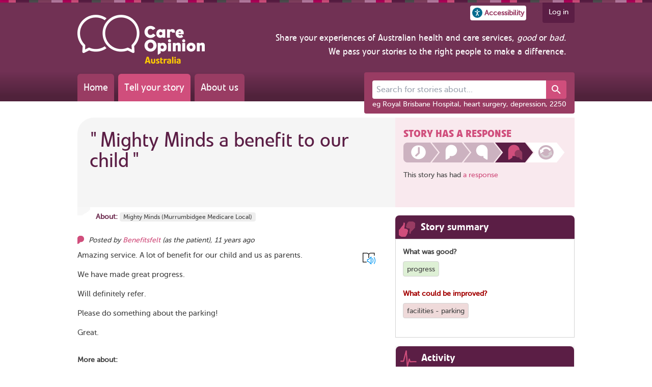

--- FILE ---
content_type: text/html; charset=utf-8
request_url: https://www.careopinion.org.au/59686
body_size: 19509
content:


<!doctype html>
<html prefix="og: http://ogp.me/ns#" lang="en" class="no-js overflow-a motion-safe:scroll-smooth">

<head>



<!-- Basic metadata -->
<meta charset="utf-8" >
<meta http-equiv="Content-Type" content="text/html; charset=UTF-8" >
<meta http-equiv="X-UA-Compatible" content="IE=edge" >
<meta name="copyright" content="Care Opinion CIC, UK">
<meta name="language" content="en">
<meta name="description" content="Feedback from Benefitsfelt about Mighty Minds (Murrumbidgee Medicare Local)" >
<meta name="keywords" content="care opinion, paul hodgkin, michael greco, improving healthcare, feedback, opinions, complaint, patients opinions, DATS, hospital, feedback, healthcare complaints" >


<title>Mighty Minds a benefit to our child | Care Opinion Australia</title>


<!-- Platform and site-specific metadata -->
<meta name="apple-mobile-web-app-status-bar-style" content="black" >
<meta name="application-name" content="Care Opinion Australia" >
<meta name="theme-color" content="#e0d5da">

<link rel="apple-touch-icon" sizes="180x180" href="/content/uk/1/apple-touch-icon.png?v=2">
<link rel="apple-touch-precomposed" sizes="180x180" href="/content/uk/1/apple-touch-icon.png?v=2">
<link rel="mask-icon" href="/content/uk/1/safari-pinned-tab.svg?v=2" color="#e0d5da">
<link rel="icon" type="image/png" sizes="32x32" href="/content/uk/1/favicon-32x32.png?v=2">
<link rel="icon" type="image/png" sizes="16x16" href="/content/uk/1/favicon-16x16.png?v=2">

<link rel="shortcut icon" href="/content/uk/1/favicon.ico?v=2">

    <!-- Twitter -->


<!-- Open Graph Protocol -->
<meta property="og:title" content="Mighty Minds a benefit to our child">
<meta property="og:type" content="website">
<meta property="og:locale" content="en_GB">
<meta property="og:site_name" content="Care Opinion Australia">
<meta property="og:image" content="https://www.careopinion.org.au/content/uk/1/images/icons/twitter-story-response.png?v=2">
<meta property="og:description" content="Feedback from Benefitsfelt about Mighty Minds (Murrumbidgee Medicare Local)">

<meta name="twitter:title" content="Mighty Minds a benefit to our child">
<meta name="twitter:description" content="Amazing service. A lot of benefit for our child and us as parents. We have made great progress. Will definitely refer. Please do something about the parking! Great.">
<meta name="twitter:card" content="summary">

    <meta name="twitter:image" content="https://www.careopinion.org.au/content/uk/1/images/icons/twitter-story-response.png?v=2">


    <link rel="manifest" href="/manifest">
    <meta name="viewport" content="width=device-width, minimum-scale=1.0, initial-scale=1.0, user-scalable=yes">

<link rel="preload" as="font" href="/content/fonts/vetocom-bold-webfont.woff" type="font/woff2" crossorigin >
<link rel="preload" as="font" href="/content/fonts/vetocom-medium-webfont.woff" type="font/woff2" crossorigin >
<link rel="preload" as="font" href="/content/fonts/vetocom-mediumitalic-webfont.woff" type="font/woff2" crossorigin >
<link rel="preload" as="font" href="/content/fonts/vetocom-regular-webfont.woff" type="font/woff2" crossorigin >
<link rel="preload" as="font" href="/content/fonts/museosans_500-webfont.woff" type="font/woff2" crossorigin >

    <link href="/dist/bundles/jquery-ui-a165dc262c.css" rel="stylesheet" media="screen" />

    <!-- CSS : implied media="all" -->
    <link href="/dist/bundles/shared-b330f52486.css" rel="stylesheet"/>
    <link href="https://cdnjs.cloudflare.com/ajax/libs/font-awesome/4.7.0/css/font-awesome.min.css" rel="stylesheet"/>



<link href="/dist/bundles/brand-1-uk-de572d1127.css" rel="stylesheet" media="screen" />



<link href="/dist/bundles/1-default-uk-925c7a740c.css" rel="stylesheet" media="screen" theme="default" />
<link href="/dist/bundles/1-blue-uk-e7c96f9e75.css" rel="alternate stylesheet" media="screen" theme="blue" />
<link href="/dist/bundles/1-highviz-uk-5ee43e9516.css" rel="alternate stylesheet" media="screen" theme="highviz" />
<link href="/dist/bundles/1-soft-uk-0141b39c1c.css" rel="alternate stylesheet" media="screen" theme="soft" />

<!-- Print styles -->
<!--[if (gte IE 9)|!(IE)]><!-->
<link href="/dist/bundles/1-print-uk-51b2ed4fbe.css" rel="stylesheet" media="print" />
<!--<![endif]-->



    <link href="/dist/bundles/tailwind-865bb345af.css" rel="stylesheet"/>
    <script src="/dist/bundles/modernizr-bundle-184abe5b95.js"  nonce="hXScqhuudoz/ep3ODBdbmwBLcVE23S9PL7dyHOe7+AY="></script>





<script async src="https://www.googletagmanager.com/gtag/js?id=G-CEFYTDPZTY" nonce="hXScqhuudoz/ep3ODBdbmwBLcVE23S9PL7dyHOe7+AY="></script>
<script nonce="hXScqhuudoz/ep3ODBdbmwBLcVE23S9PL7dyHOe7+AY=">
  window.dataLayer = window.dataLayer || [];
  function gtag(){dataLayer.push(arguments);}
  gtag('js', new Date());

  gtag('config', 'G-CEFYTDPZTY');
</script>

<!-- App insights -->   
<script nonce="hXScqhuudoz/ep3ODBdbmwBLcVE23S9PL7dyHOe7+AY=">
    var appInsights = window.appInsights || function (config) {
        function i(config) { t[config] = function () { var i = arguments; t.queue.push(function () { t[config].apply(t, i) }) } } var t = { config: config }, u = document, e = window, o = "script", s = "AuthenticatedUserContext", h = "start", c = "stop", l = "Track", a = l + "Event", v = l + "Page", y = u.createElement(o), r, f; y.src = config.url || "https://az416426.vo.msecnd.net/scripts/a/ai.0.js"; u.getElementsByTagName(o)[0].parentNode.appendChild(y); try { t.cookie = u.cookie } catch (p) { } for (t.queue = [], t.version = "1.0", r = ["Event", "Exception", "Metric", "PageView", "Trace", "Dependency"]; r.length;)i("track" + r.pop()); return i("set" + s), i("clear" + s), i(h + a), i(c + a), i(h + v), i(c + v), i("flush"), config.disableExceptionTracking || (r = "onerror", i("_" + r), f = e[r], e[r] = function (config, i, u, e, o) { var s = f && f(config, i, u, e, o); return s !== !0 && t["_" + r](config, i, u, e, o), s }), t
    }({
        instrumentationKey: "0fe28632-6e7a-4c1a-adf9-63be85b7d24e",
        crossOrigin: "anonymous"
    });

    window.appInsights = appInsights;
    
</script>

    
    <link href="/dist/bundles/modal-c11b13d206.css" rel="stylesheet"/>


<link href="/dist/bundles/froala-editor-bd05574e17.css" rel="stylesheet"/>
    <script src="/dist/webpack/npm.core-js-fb065498afb635b70904.js" defer nonce="hXScqhuudoz/ep3ODBdbmwBLcVE23S9PL7dyHOe7+AY="></script>
<script src="/dist/webpack/header-a2b01d705c4e25d539e8.js" defer nonce="hXScqhuudoz/ep3ODBdbmwBLcVE23S9PL7dyHOe7+AY="></script>
    <script src="/dist/webpack/npm.core-js-fb065498afb635b70904.js" defer nonce="hXScqhuudoz/ep3ODBdbmwBLcVE23S9PL7dyHOe7+AY="></script>
<script src="/dist/webpack/npm.babel-538db1b6146f813ab69f.js" defer nonce="hXScqhuudoz/ep3ODBdbmwBLcVE23S9PL7dyHOe7+AY="></script>
<script src="/dist/webpack/web-share-62a8f5c902cf92085776.js" defer nonce="hXScqhuudoz/ep3ODBdbmwBLcVE23S9PL7dyHOe7+AY="></script>
    
    
    <script src="/content/js/modules/google-translate/google-translate-init.js" nonce="hXScqhuudoz/ep3ODBdbmwBLcVE23S9PL7dyHOe7+AY="></script>
    <script src="//translate.google.com/translate_a/element.js?cb=googleTranslateElementInit" nonce="hXScqhuudoz/ep3ODBdbmwBLcVE23S9PL7dyHOe7+AY="></script>
    <script src="/dist/webpack/npm.core-js-fb065498afb635b70904.js" defer nonce="hXScqhuudoz/ep3ODBdbmwBLcVE23S9PL7dyHOe7+AY="></script>
<script src="/dist/webpack/google-translate-head-script-a47a6d4b86ecda5242ac.js" defer nonce="hXScqhuudoz/ep3ODBdbmwBLcVE23S9PL7dyHOe7+AY="></script>

</head>

<body class=" w-full bg-c-site" id="ng-app" data-ng-app="OpinionViewApp">

<script src="https://ajax.googleapis.com/ajax/libs/jquery/1.11.2/jquery.min.js" nonce="hXScqhuudoz/ep3ODBdbmwBLcVE23S9PL7dyHOe7+AY="></script>
<script>(window.jQuery)||document.write('<script src="/content/js/jquery-bundle"><\/script>');</script>
<script src="https://ajax.googleapis.com/ajax/libs/jqueryui/1.12.1/jquery-ui.min.js" nonce="hXScqhuudoz/ep3ODBdbmwBLcVE23S9PL7dyHOe7+AY="></script>
<script>(window.jQuery.ui)||document.write('<script src="/content/js/jquery-ui-bundle"><\/script>');</script>


<a href="#main-content" class="skip-link">Skip to main content</a>

<script src="/dist/bundles/shortcut-keys-5da5098513.js"  nonce="hXScqhuudoz/ep3ODBdbmwBLcVE23S9PL7dyHOe7+AY="></script>
<script src="https://ajax.googleapis.com/ajax/libs/angularjs/1.2.14/angular.min.js" nonce="hXScqhuudoz/ep3ODBdbmwBLcVE23S9PL7dyHOe7+AY="></script>
<script>(window.angular)||document.write('<script src="/content/js/ng/lib/angular-1.2.14/angular-bundle"><\/script>');</script>
<script src="https://ajax.googleapis.com/ajax/libs/angularjs/1.2.14/angular-resource.min.js" nonce="hXScqhuudoz/ep3ODBdbmwBLcVE23S9PL7dyHOe7+AY="></script>
<script src="/dist/bundles/angular-animate-ce77c67003.js"  nonce="hXScqhuudoz/ep3ODBdbmwBLcVE23S9PL7dyHOe7+AY="></script><script src="/dist/bundles/angular-sanitize-616d33812b.js"  nonce="hXScqhuudoz/ep3ODBdbmwBLcVE23S9PL7dyHOe7+AY="></script><script src="/dist/bundles/angular-apps-c76f0e7e86.js"  nonce="hXScqhuudoz/ep3ODBdbmwBLcVE23S9PL7dyHOe7+AY="></script>

<div id="google_translate_element" style="position: absolute; left: -9999px;"></div>

<div id="container" class="min-w-full lg:min-w-[976px] overflow-a duration-500 ease-in-out no-drawer">
    <div class="top-colour-strip"></div>





<div class="relative">
    <div class="status-banner offline-banner absolute left-[50%] -translate-x-1/2 p-4 align-middle z-10 rounded-b font-c-2 hidden bg-font-1">

    <span class="hidden">
        <svg id="mdi-power-plug-off-outline">
            <use href="/content/shared/svg/mdi-power-plug-off-outline.svg#mdi-power-plug-off-outline"></use>
        </svg>
    </span>

<svg xmlns="http://www.w3.org/2000/svg" width="24" height="24" 
     class="inline fill-font-icon-2 fill-bg" 
     aria-hidden="true" >
    <use href="#mdi-power-plug-off-outline"></use>
</svg> 
        <span>You're offline</span>
    </div>
    <div class="status-banner online-banner absolute left-[50%] -translate-x-1/2 p-4 align-middle z-10 rounded-b font-c-2 hidden bg-pos-dark">
        <span>You're back online!</span> 
        <a href="" class="font-c-2 underline">Refresh the page</a>
    </div>

    <div class="status-banner worker-updated-banner absolute left-[50%] -translate-x-1/2 p-4 align-middle z-10 rounded-b font-c-2 hidden bg-pos-dark">
        <span>The site has been updated!</span>
        <a href="" class="font-c-2 underline">Refresh the page</a>
    </div>
</div>

<header aria-label="Site" class="mb-0 md:mb-8 bg-header"  data-sparkle-count="60">
    <div id="header-inner" class="w-full lg:w-site-content ml-auto mr-auto">
        <nav id="user" class=" float-right">
            <ul class="flex flex-row">
                <li class="self-center">
                    <button id="accessibility-button"
                            role="button"
                            class="flex flex-row items-center md:mr-2 p-1 rounded font-c-p bg bold text-sm"
                            aria-label="Accessibility options"
                            title="Open the accessibility panel"
                            popovertarget="accessibility-dialog">
                        <svg xmlns="http://www.w3.org/2000/svg" viewBox="0 0 150 150" width="20px" height="20px" class="mr-1 fill-info">
                            <circle cx="75" cy="75" r="75"/>
                            <circle cx="75" cy="38.51" r="10.13" fill="#fff"/>
                            <path fill="#fff"
                                  d="M85.57,67.31l22.21-6.12a5.36,5.36,0,0,0,3.77-6.61h0a5.44,5.44,0,0,0-6.68-3.73L80.51,57.64a18,18,0,0,1-11,0L45.13,50.85a5.44,5.44,0,0,0-6.68,3.73h0a5.36,5.36,0,0,0,3.77,6.61l22.21,6.12a4.05,4.05,0,0,1,3,3.89v7.31a23.62,23.62,0,0,1-2.36,10.31L53.14,113.48a5.33,5.33,0,0,0,2.55,7.15h0a5.44,5.44,0,0,0,7.23-2.53L75,93.2l12.12,24.9a5.44,5.44,0,0,0,7.23,2.53h0a5.33,5.33,0,0,0,2.55-7.15L85,88.82a23.62,23.62,0,0,1-2.36-10.31V71.2A4.05,4.05,0,0,1,85.57,67.31Z"/>
                        </svg>
                        <span class="hidden sm:inline">Accessibility</span>
                    </button>
                </li>

                <li class="self-center ml-2">
                    <button id="share-button"
                            web-share
                            role="button"
                            class="flex flex-row items-center md:mr-2 p-1 rounded font-c-p bg bold text-sm browser:hidden"
                            aria-label="Share">

    <span class="hidden">
        <svg id="mdi-share-variant-outline">
            <use href="/content/shared/svg/mdi-share-variant-outline.svg#mdi-share-variant-outline"></use>
        </svg>
    </span>

<svg xmlns="http://www.w3.org/2000/svg" width="18" height="18" 
     class="inline fill-font-icon-2" 
     aria-hidden="true" >
    <use href="#mdi-share-variant-outline"></use>
</svg> 
                        <span class="hidden sm:inline">Share</span>
                    </button>
                </li>


    <li class="inline-block ml-4 h-10 mr-4 lg:mr-0 p-2 pl-3 pr-3 align-top rounded-b font-c-2 bg-header-tab">
        <a href="/account/v2/login?ReturnUrl=%2F59686" class="font-c-2 hover:font-c-2">Log in</a>
    </li>

            </ul>
        </nav>
        <div class="site_header relative clear-both md:h-40">
<div class="js-unified-site-title unified-site-title inline-block mt-2 md:-mt-4 ml-4 lg:ml-0 mb-4 lg:mb-0 m-margin-top-none">
    <a href="/" title="Care Opinion home page">
        <img src="/content/au/logos/co-header-logo-2020-default.png" data-url="/content/au/logos/co-header-logo-2020" alt="Care Opinion" width="250" height="95" />
    </a>
</div>

<div id="mission_statement" class="float-right text-right m-4 ff-reg-adjusted hidden lg:block">
    <span class="text-lg font-c-2">
        Share your experiences of Australian health and care services, <em>good</em> or <em>bad</em>.<br class="hidden lg:inline-block" />
        We pass your stories to the right people to make a difference.<br />
    </span>
</div>


            <nav id="primary" class="flex md:absolute bottom-0 left-0 ml-4 lg:ml-0">


                <a class="font-c-2 mr-2 p-3 text-xl rounded-t-md ff-reg-adjusted bg-header-nav-1 hover:font-c-2 hover:bg-header-nav-2 duration-200 transition"
                   href="/">Home</a>
                <a class="font-c-2 mr-2 p-3 text-xl rounded-t-md ff-reg-adjusted bg-header-nav-2 hover:font-c-2 hover:bg-header-nav-1 duration-200 transition"
                   href="/tellyourstory">Tell your story</a>
                <a class="font-c-2 mr-2 p-3 text-xl rounded-t-md ff-reg-adjusted bg-header-nav-1 hover:font-c-2 hover:bg-header-nav-2 duration-200 transition"
                   href="/info/about">About us</a>
            </nav>

<div>
    <search aria-label="Site" id="header-search"
            class="relative md:absolute right-0 bottom-0 md:-bottom-12 w-full md:w-auto p-4 pb-2 mb-0 md:mb-6 md:rounded bg md:bg-header-search">
        <form action="/opinions" method="get" class="p-4 md:p-0 bg-header-search rounded">
            <div>
                <co-autocomplete url="/opinions/v2/suggestions"
                                 displayField="label"
                                 valueField="value"
                                 outputNameField="source"
                                 outputValueField="id"
                                 hideEmptyResultList
                                 onBlurPreserveInput
                                 onSelectClearInput
                                 onSelectSubmitForm
                                 onSelectEnableOutputOnly
                                 class="w-full">
                    <div class="flex flex-row">
                        <label class="sr-only" for="newPhrase">Search for stories about...</label>
                        <input input
                               id="newPhrase"
                               name="newPhrase"
                               class="flex-grow px-2 py-1.5 text-base bg rounded-l rounded-r-0 border-0"
                               title="Search for stories about..."
                               placeholder="Search for stories about..."
                               autocomplete="off"
                               maxlength="120"/>
                        <input output type="hidden" name="x" />

                        <button class="px-2 font-c-2 bg-pl fill-font-2 hover:bg-pd-1 border-0 rounded-r transition-colors duration-200" type="submit"
                                title="Search">

    <span class="hidden">
        <svg id="mdi-magnify">
            <use href="/content/shared/svg/mdi-magnify.svg#mdi-magnify"></use>
        </svg>
    </span>

<svg xmlns="http://www.w3.org/2000/svg" width="24" height="24" 
     class="inline fill-font-icon-1" 
     aria-hidden="true" >
    <use href="#mdi-magnify"></use>
</svg> 
                        </button>
                    </div>

                    <template item-template class="hidden">
                        <span class="block">{{label}}</span>
                        <span class="block text-xs font-c-info">{{sourceDisplay}}</span>
                    </template>
                </co-autocomplete>
            </div>
            <label class="clear-both float-none w-full leading-none mt-2 text-sm font-c-2" for="newPhrase">eg Royal Brisbane Hospital, heart surgery, depression, 2250</label>
        </form>
    </search>
</div>


<script src="/dist/webpack/npm.core-js-fb065498afb635b70904.js" defer nonce="hXScqhuudoz/ep3ODBdbmwBLcVE23S9PL7dyHOe7+AY="></script>
<script src="/dist/webpack/npm.babel-538db1b6146f813ab69f.js" defer nonce="hXScqhuudoz/ep3ODBdbmwBLcVE23S9PL7dyHOe7+AY="></script>
<script src="/dist/webpack/npm.whatwg-fetch-9865a521b0f55e5c8148.js" defer nonce="hXScqhuudoz/ep3ODBdbmwBLcVE23S9PL7dyHOe7+AY="></script>
<script src="/dist/webpack/npm.lit-b6c1b29ad668eb9fb78e.js" defer nonce="hXScqhuudoz/ep3ODBdbmwBLcVE23S9PL7dyHOe7+AY="></script>
<script src="/dist/webpack/npm.lit-element-fcb0f0a51ed14e9ec3d3.js" defer nonce="hXScqhuudoz/ep3ODBdbmwBLcVE23S9PL7dyHOe7+AY="></script>
<script src="/dist/webpack/5369-e0bc582ce548084864a2.js" defer nonce="hXScqhuudoz/ep3ODBdbmwBLcVE23S9PL7dyHOe7+AY="></script>
<script src="/dist/webpack/1306-986b64ecdd0d4618627a.js" defer nonce="hXScqhuudoz/ep3ODBdbmwBLcVE23S9PL7dyHOe7+AY="></script>
<script src="/dist/webpack/445-4aa17692451bc6c6eafd.js" defer nonce="hXScqhuudoz/ep3ODBdbmwBLcVE23S9PL7dyHOe7+AY="></script>
<script src="/dist/webpack/5289-a9f6222e999a3884f6bf.js" defer nonce="hXScqhuudoz/ep3ODBdbmwBLcVE23S9PL7dyHOe7+AY="></script>
<script src="/dist/webpack/4478-dd81a752830bf7637cdc.js" defer nonce="hXScqhuudoz/ep3ODBdbmwBLcVE23S9PL7dyHOe7+AY="></script>
<script src="/dist/webpack/co-autocomplete-ab1ced6cd2d023b09cc9.js" defer nonce="hXScqhuudoz/ep3ODBdbmwBLcVE23S9PL7dyHOe7+AY="></script>

        </div>
    </div>
</header>




<dialog popover id="accessibility-dialog" class="accessibility-panel-container max-w-sm transition-all bg p-4 border-2 rounded border-c-p shadow-xl font-c-1"
        aria-modal="true">

    <h4 class="text-lg mb-2">Text size</h4>
    <div id="text-resize" class="flex flex-row flex-wrap justify-around gap-4 mb-4">
        <button data-decrease class="flex flex-col justify-center p-2 border border-c rounded hover:bg-p hover:font-c-2 hover:drop-shadow-lg group text-sm"
                aria-label="Decrease text size">

    <span class="hidden">
        <svg id="mdi-minus">
            <use href="/content/shared/svg/mdi-minus.svg#mdi-minus"></use>
        </svg>
    </span>

<svg xmlns="http://www.w3.org/2000/svg" width="26" height="26" 
     class="inline fill-font-icon-2 fill-font-1 group-hover:fill-font-2 self-center" 
     aria-hidden="true" >
    <use href="#mdi-minus"></use>
</svg> 
            Smaller
        </button>
        <button data-reset
                class="flex flex-col justify-center p-2 border border-c rounded hover:bg-p hover:font-c-2 hover:drop-shadow-lg group text-sm"
                aria-label="Reset text size">

    <span class="hidden">
        <svg id="mdi-refresh">
            <use href="/content/shared/svg/mdi-refresh.svg#mdi-refresh"></use>
        </svg>
    </span>

<svg xmlns="http://www.w3.org/2000/svg" width="26" height="26" 
     class="inline fill-font-icon-2 fill-font-1 group-hover:fill-font-2 self-center" 
     aria-hidden="true" >
    <use href="#mdi-refresh"></use>
</svg> 
            Standard
        </button>
        <button data-increase class="flex flex-col justify-center p-2 border border-c rounded hover:bg-p hover:font-c-2 hover:drop-shadow-lg group text-sm"
                aria-label="Increase text size">

    <span class="hidden">
        <svg id="mdi-plus">
            <use href="/content/shared/svg/mdi-plus.svg#mdi-plus"></use>
        </svg>
    </span>

<svg xmlns="http://www.w3.org/2000/svg" width="26" height="26" 
     class="inline fill-font-icon-2 fill-font-1 group-hover:fill-font-2 self-center" 
     aria-hidden="true" >
    <use href="#mdi-plus"></use>
</svg> 
            Larger
        </button>
    </div>

    <h4 class="text-lg mb-2">Theme</h4>
    <div id="theme-change" class="flex flex-row flex-wrap justify-around gap-2 mb-4">
        <button data-theme="default" class="p-1 border rounded border-c hover:animate-pulse bg-theme-default" style="background: #993c63 !important;">

    <span class="hidden">
        <svg id="mdi-brightness-6">
            <use href="/content/shared/svg/mdi-brightness-6.svg#mdi-brightness-6"></use>
        </svg>
    </span>

<svg xmlns="http://www.w3.org/2000/svg" width="26" height="26" 
     class="inline fill-font-icon-2 fill-white" 
     aria-hidden="true" >
    <use href="#mdi-brightness-6"></use>
</svg> 
            <span class="sr-only">Default theme (purple)</span>
        </button>
        <button data-theme="blue" class="p-1 border rounded border-c hover:animate-pulse bg-theme-blue" style="background: #89C4FE !important;">

<svg xmlns="http://www.w3.org/2000/svg" width="26" height="26" 
     class="inline fill-font-icon-2 fill-white" 
     aria-hidden="true" >
    <use href="#mdi-brightness-6"></use>
</svg> 
            <span class="sr-only">Blue theme</span>
        </button>
        <button data-theme="highviz" class="p-1 border rounded border-c hover:animate-pulse bg-theme-high-viz" style="background: #000000 !important;">

<svg xmlns="http://www.w3.org/2000/svg" width="26" height="26" 
     class="inline fill-font-icon-2 fill-theme-highviz-font" 
     aria-hidden="true" >
    <use href="#mdi-brightness-6"></use>
</svg> 
            <span class="sr-only">High visibility theme</span>
        </button>
        <button data-theme="soft" class="p-1 border rounded border-c hover:animate-pulse bg-theme-soft" style="background: #8F8000 !important;">

<svg xmlns="http://www.w3.org/2000/svg" width="26" height="26" 
     class="inline fill-font-icon-2 fill-white" 
     aria-hidden="true" >
    <use href="#mdi-brightness-6"></use>
</svg> 
            <span class="sr-only">Soft theme</span>
        </button>

    </div>

    <h4 class="text-lg mb-2">Language</h4>

    <div class="grid grid-cols-3 gap-4 mx-2">

        <a href="/pages/19"
           aria-label="How to set your preferred language in your browser"
           class="tooltip flex flex-col shrink items-center font-c-pl text-sm text-center">

    <span class="hidden">
        <svg id="mdi-translate">
            <use href="/content/shared/svg/mdi-translate.svg#mdi-translate"></use>
        </svg>
    </span>

<svg xmlns="http://www.w3.org/2000/svg" width="32" height="32" 
     class="inline fill-font-icon-2 shrink-0 mr-1 fill-info" 
     aria-hidden="true" >
    <use href="#mdi-translate"></use>
</svg> 
            <div>Help with language translation</div>
        </a>

        <a href="/pages/20"
           aria-label="Using the immersive reader to read or listen to pages on Care Opinion"
           class="tooltip flex flex-col shrink items-center font-c-pl text-sm text-center">

    <span class="hidden">
        <svg id="ms-immersive-reader">
            <use href="/content/shared/svg/ms-immersive-reader.svg#ms-immersive-reader"></use>
        </svg>
    </span>

<svg xmlns="http://www.w3.org/2000/svg" width="32" height="32" 
     class="inline fill-font-icon-2 shrink-0 mr-1" 
     aria-hidden="true" >
    <use href="#ms-immersive-reader"></use>
</svg> 
            <div>Help with reading or listening</div>
        </a>
    </div>

    <div class="flex align-middle justify-center mt-4">



<button type="submit" 
    class="relative p-0 rounded shadow transition-colors hover:bg-p hover:font-c-2 disabled:opacity-50 pr-0 border"
popovertarget='accessibility-dialog' popovertargetaction='close'>
    
    
        <span class="js-standard-button-text inline-block p-2">
            Close
        </span>
</button>
    </div>
</dialog>

<noscript>
    <div id="error_messages" class="messages" style="display: block; margin: 0 auto 32px; width: 800px; padding: 10px 20px;">
        <h2 class="text-2xl">
            <strong>Your web browser has JavaScript disabled</strong>
        </h2>
        <ul>
            <li>This means that many features of Care Opinion won't work</li>
            <li>We recommend you enable JavaScript in your browser and then refresh this page</li>
        </ul>
        <p><a href="https://turnonjs.com/" target="_blank">How to enable JavaScript in your browser</a></p>
    </div>
</noscript>
    




<script type="text/javascript">(function(){window.PO = window.PO || {};window.PO.data = window.PO.data || {};window.PO.data.authorRoles = window.PO.data.authorRoles || {};PO.data.authorRoles=[];}());</script>


<div id="main" class="read_story clearfix">

    

<div class="sticky-container sticky fixed top-0 font-c-1 js-hidden">
    <div id="sticky-header" class="sticky-header fixed top-0 w-full p-2 overflow-hidden text-center lg:text-left">
        <div class="sticky-title inline-block">
            <h2 class="text-base lg:text-xl">Mighty Minds a benefit to our child</h2>
            <div>
                Posted By Benefitsfelt
            </div>
        </div>

            <div class="hidden md:inline-block progress px-2 response relative min-h-[30px] ml-4">
                <div class="mini-progress-indicator">
                    <span class="stage-1 sticky-progress-stage"></span>
                    <span class="stage-2 sticky-progress-stage"></span>
                    <span class="stage-3 sticky-progress-stage"></span>
                    <span class="stage-4 sticky-progress-stage"></span>
                    
                </div>
            </div>
    </div>
</div>
<div class="sticky-header-background fixed left-0 top-0 right-0 bg-2 border-b shadow-md"></div>

<script type="text/javascript">
    $(document).ready(function () {
        if (!PO.pages.opinion.stickyHeader) {
            console.warn('sticky header script not loaded');
            return;
        }
        PO.pages.opinion.stickyHeader.initialise();
    });
</script>

    



    <main id="main-content" aria-label="Mighty Minds a benefit to our child">

        <article id="story" data-po-opinionid="59686" itemscope itemtype=https://schema.org/Review itemid=https://www.careopinion.org.au/59686>



<h1 class="opinion-title-header flex-row justify-between relative min-h-[12rem] mb-4 p-6 pr-8 text-4.5xl rounded-tl-[32px] bg-2">
    <blockquote class="opinion-title-quote">
        &quot;<span id="opinion_title" itemprop="name" class=" " >Mighty Minds a benefit to our child</span>&quot;
    </blockquote>
    <span class="btm_dec absolute w-full bottom-0 left-0 h-4"></span>

</h1>
<p class="service_location m-margin-w-1">
        <strong>About:</strong>
                <span>
                    <a class=" tooltip" data-po-nacs="CL_MM_2650" href="/services/cl_mm_2650" aria-label="More stories about Mighty Minds (Murrumbidgee Medicare Local)">Mighty Minds (Murrumbidgee Medicare Local)</a>
                </span>
                <span itemprop="itemReviewed" class="hidden" itemscope itemtype="http://schema.org/Organization">
                    <span itemprop="name" class="hidden">Mighty Minds (Murrumbidgee Medicare Local)</span>
                    <span itemprop="address" itemtype="http://schema.org/PostalAddress" itemscope>
                        <span itemprop="addressLocality">Wagga Wagga</span>
                        <span itemprop="postalCode">2650</span>
                    </span>
                </span>
</p>

<p class="info mb-2">
        <span itemprop="author" itemscope itemtype="http://schema.org/Person">
                 Posted by
                <span itemprop="name"><a id="opinion-posted-by" class="tooltip" href="/opinions?author=Benefitsfelt" aria-label="Other opinions from Benefitsfelt">Benefitsfelt</a></span>
        </span>
            (as <span id="opinion_author_role" class=" " >the patient</span>),

    <time class="tooltip tooltip-lg" itemprop="datePublished" datetime="2014-11-19T14:54:48Z" aria-label="Submitted on 19/11/2014 at 2:54 PM and published on Care Opinion Australia at 2:57 PM">11 years ago</time>
</p>




    <div class="immersive-reader-button immersive-reader-button-opinion tooltip tooltip-data"
         data-button-style="icon"
         data-icon-px-size="25"
         data-tooltip="Make it easier to read this story, or hear it spoken"
         data-po-title-selector="#opinion_title"
         data-po-content-selector="#opinion_body"
         data-po-language="en">
    </div>
    <div class="story_copy tm-area text-content font-c-1">



        <blockquote id="opinion_body" itemprop="reviewBody" class="text " >
            <p>Amazing service. A lot of benefit for our child and us as parents.</p><p>We have made great progress.</p><p>Will definitely refer.</p><p>Please do something about the parking!</p><p>Great.</p>
        </blockquote>
    </div>

    <div class="other-tags">
        <strong class="block margin-bottom-05">More about:</strong>

<ul class="opinion-tags no-style-list">
        <li class="inline-block margin-right-05 margin-bottom-05">
            

<span class="opinion-tag-display none border-1-solid bg-border-light inline-block padding-05 padding-t-025 padding-b-025 rounded">
    <a class="inline-block font-c-1 tooltip"
       href="/opinions/searchresults?tcx%5B0%5D.tname=child+mental+health&amp;tcx%5B0%5D.tpol=0"
       aria-label="View more stories tagged with child mental health">

        child mental health
    </a>
</span>

    
        </li>
        <li class="inline-block margin-right-05 margin-bottom-05">
            

<span class="opinion-tag-display procedure border-1-solid bg-border-light inline-block padding-05 padding-t-025 padding-b-025 rounded">
    <a class="inline-block font-c-1 tooltip"
       href="/opinions/searchresults?tcx%5B0%5D.tname=counselling&amp;tcx%5B0%5D.tpol=0"
       aria-label="View more stories tagged with counselling">

        counselling
    </a>
</span>

    
        </li>
        <li class="inline-block margin-right-05 margin-bottom-05">
            

<span class="opinion-tag-display condition border-1-solid bg-border-light inline-block padding-05 padding-t-025 padding-b-025 rounded">
    <a class="inline-block font-c-1 tooltip"
       href="/opinions/searchresults?tcx%5B0%5D.tname=mental+health&amp;tcx%5B0%5D.tpol=0"
       aria-label="View more stories tagged with mental health">

        mental health
    </a>
</span>

    
        </li>
        <li class="inline-block margin-right-05 margin-bottom-05">
            

<span class="opinion-tag-display none border-1-solid bg-border-light inline-block padding-05 padding-t-025 padding-b-025 rounded">
    <a class="inline-block font-c-1 tooltip"
       href="/opinions/searchresults?tcx%5B0%5D.tname=NSW&amp;tcx%5B0%5D.tpol=0"
       aria-label="View more stories tagged with NSW">

        NSW
    </a>
</span>

    
        </li>
        <li class="inline-block margin-right-05 margin-bottom-05">
            

<span class="opinion-tag-display none border-1-solid bg-border-light inline-block padding-05 padding-t-025 padding-b-025 rounded">
    <a class="inline-block font-c-1 tooltip"
       href="/opinions/searchresults?tcx%5B0%5D.tname=service&amp;tcx%5B0%5D.tpol=0"
       aria-label="View more stories tagged with service">

        service
    </a>
</span>

    
        </li>
</ul>

    </div>



<div class="external-stories margin-top-small">

</div>



                <div class="flex justify-between flex-row mb-4 mr-4 p-2 rounded border border-c bg-2">
                    <span class="align-middle self-center font-c-3">Do you have a similar story to tell?</span>
                    <a class="bg-p font-c-2 hover:font-c-2 p-2 rounded tooltip" href="/tellyourstory"
                       aria-label="We believe that your feedback - good or bad - can help improve health services">Tell your story &amp; make a difference
                        &rsaquo;&rsaquo;</a>
                </div>




                    <section id="comments">
                        <h2 class="title">Responses</h2>



<div id="59692" data-po-opinionid="59692" class="subscriber_response comment public  response-header-container">

    

<div class="response-header-header-container">
    <div class="js-posting-response-header posting-response-header overflow p-2 bg-p font-c-2 hover:shadow-2xl transition-shadow cursor-pointer rounded-tr-[32px] tooltip" aria-label="More information about this responder">
        <div class="posting-response-icon float-left ml-2 mr-2 p-2 pr-8">
            <div class="inline collapse-icon section-header-element response-collapse-icon">
        <span></span>
        <span></span>
    </div>


        </div>

        <div class="text-nochange js-response-author-signature">
            Response from


Cate Creswick, Executive Officer, Murrumbidgee Medicare Local
            11 years ago
        </div>


    </div>

    <div class="inner js-inner-expansion inner-expansion js-hidden">



    <div class="inner-expansion-profile">
        <div class="inner-expansion-name">
            Cate Creswick
        </div>

            <div class="inner-expansion-profile-signature">
                

    <div>
        Executive Officer, 
    </div>
    <div>
        Murrumbidgee Medicare Local
    </div>

            </div>

            <div>
                <a href="/opinions/searchresults?rcx%5B0%5D.authorid=872dab71-3d80-4ed0-9a2d-a170f8702e5e&amp;rcx%5B0%5D.rsubid=688" class="tooltip" aria-label="See more responses from Cate">
                    More responses from Cate
                </a>
            </div>

    </div>


    <p class="response-submission-footer">

        <div>
            <i class="fa fa-clock-o response-submission-footer-icon"></i>
            <span class="response-submission-footer-content">Submitted on 20/11/2014 at 2:18 PM</span>
        </div>

        <div>
            <i class="fa fa-clock-o response-submission-footer-icon"></i>
            <span class="response-submission-footer-content">Published on Care Opinion Australia at 2:39 PM</span>
        </div>

        <div>
            <a class="share-link" href="#59692" data-po-sharetitle="Share response" data-po-shareintro="Use this link if you want to share this response with someone">
                <i class="fa fa-share-alt share-link"></i>
                Share this response
            </a>
        </div>
    </p>

    <hr />
</div>

</div>



    

    <div class="inner">


        


    <div class="immersive-reader-button immersive-reader-button-response tooltip tooltip-data"
         data-button-style="icon"
         data-icon-px-size="25"
         data-tooltip="Make it easier to read this response, or hear it spoken"
         data-po-title-selector="#opinion_title"
         data-po-content-selector="#59692"
         data-po-language="en">
    </div>



        <blockquote class="froala-view" >

            <div class=" tm-area" data-save-url="">
                <p>Thanks for your feedback about our Mighty Minds Service. We are so glad to hear the service has been helpful and a positive experience for you. We will be sure to pass this on to our dedicated team. Thank you also for providing some feedback about the parking, we have heard you and are negotiating designated parking for patients and carers. We will keep you informed on this issue. Thanks again.</p>
            </div>
        </blockquote>

    </div>




        <ul class="response-supplemental clearfix" data-po-responses data-ng-cloak data-ng-controller="ResponseRatedController" data-po-response-id="59692" data-po-helpful="0" data-po-not-helpful="0">
                    <li data-ng-show="helpful > 0" class="display-feedback">
                        <span><em>{{helpful}}</em> {{helpful == 1 ? "person thinks" : "people think"}} this response is helpful</span>
                    </li>
            

                    <li data-ng-hide="hasRated()" class="give-feedback">
                        Was this response helpful? <a href="" data-ng-click="rateHelpful(true)">Yes</a>
                        | <a href="" data-ng-click="rateHelpful(false)">No</a>
                    </li>
                        <li data-ng-show="hasRated()" class="give-feedback">
                            Thank you for your feedback.<br />
                            See more responses from <a href="/opinions/searchresults?rcx%5B0%5D.authorid=872dab71-3d80-4ed0-9a2d-a170f8702e5e&amp;rcx%5B0%5D.rsubid=688" class="tooltip" aria-label="See more responses from Cate Creswick (Murrumbidgee Medicare Local)">Cate Creswick</a>
                        </li>
        </ul>


    <span class="btm"></span>

</div>                    </section>


            <div class="flex justify-center">



            </div>

            <div class="clearfix"></div>








                <div class="js-blog-posts-target" data-url="/blogposts/blogpostsforopinion/59686"></div>
        </article>

    </main>

    <aside id="story-info" aria-label="story-info" class="author-subscriber">
        
        <div id="response" class="progress response mb-4 p-4 min-h-[11rem] bg-4 font-c-1">
            <h2>STORY HAS A RESPONSE</h2>
            <div class="progress-indicator">
                <span class="stage-1"></span>
                <span class="stage-2"></span>
                <span class="stage-3"></span>
                <span class="stage-4"></span>
                <span class="stage-5"></span>
            </div>
            <p class="margin-top-1 margin-bottom-0">
                This story has had <a href="#comments" title="See the response below">a response</a>

            </p>
        </div>


    <div class="module standard_module tag-summary" id="saying">
        <h2 class="text-xl">
            Story summary
        </h2>
        <div class="inner">
                <div class="mb-4">
                    <h3 class="bold c-positive-dark mb-2">What was good?</h3>

<ul class="opinion-tags no-style-list">
        <li class="inline-block margin-right-05 margin-bottom-05">
            

<span class="opinion-tag-display none border-1-solid bg-positive-light inline-block padding-05 padding-t-025 padding-b-025 rounded">
    <a class="inline-block font-c-1 tooltip"
       href="/opinions/searchresults?tcx%5B0%5D.tname=progress&amp;tcx%5B0%5D.tpol=1"
       aria-label="View more stories tagged with progress">

        progress
    </a>
</span>

    
        </li>
</ul>

                </div>
            
                <div class="mb-4">
                    <h3 class="bold font-c-neg-dark mb-2">What could be improved?</h3>

<ul class="opinion-tags no-style-list">
        <li class="inline-block margin-right-05 margin-bottom-05">
            

<span class="opinion-tag-display environment border-1-solid bg-negative-light inline-block padding-05 padding-t-025 padding-b-025 rounded">
    <a class="inline-block font-c-1 tooltip"
       href="/opinions/searchresults?tcx%5B0%5D.tname=facilities+-+parking&amp;tcx%5B0%5D.tpol=-1"
       aria-label="View more stories tagged with facilities - parking">

        facilities - parking
    </a>
</span>

    
        </li>
</ul>

                </div>

        </div>
    </div>





<div class="module standard_module" id="activity">
    <h2 class="text-xl">
        Activity
    </h2>
    <div class="inner">
        <ul class="no-style-list margin-bottom-1">

                <li id="subscribers_read_count" class="flex-row font-107 margin-bottom-05">
                    <strong class="font-164 inline-block min-width-2 margin-right-05">1</strong>
                    <div>
                        <a class="tooltip js-staff-read" href="#" 
                           data-po-postingid="59686" 
                           data-url="/activitystats/staffsubscriptionswhichheardopinion"
                           aria-label="See which organisations have read this story">staff member has read this story</a>
                        <span class="loader hidden" aria-hidden="true"><i class="fa fa-circle-notch fa-circle-o-notch fa-spin"></i></span>
                        <ul class="js-staff-read-list no-style-list margin-top-05 hidden"></ul>
                    </div>
                </li>



        </ul>
        <p class="margin-bottom-0">
            <a class="tooltip" href="/59686/co/notified" aria-label="See which organisations we have alerted to this story">
                Who has Care Opinion Australia told about this story?
            </a>
        </p>
    </div>
</div>

<script id="subscription_list_template" type="text/x-jquery-tmpl">
    <li data-po-subscriptionid="${ Id }">
        <i class="fa fa-chevron-right" aria-hidden="true"></i> ${ CountMembersWhoHeard } at ${ Name }
    </li>
</script>



<div class="module standard_module" id="support">
    <h2 class="text-xl">Show your support</h2>
    <div class="inner">
        <div class="popup_container" style="position: relative; min-height: 95px;">
            <div id="experienced_this_step_0">
                        <p>Have <strong>you</strong> experienced something like <a href="#">Benefitsfelt</a> did, here or elsewhere?</p>
                    <p>If so, show your support below.</p>
<a id="show_my_support" href="/59686?step=1" class="experienced_this font-c-2 hover:font-c-2 inline-block mt-4 p-2 rounded text-lg">
    I've experienced this
</a>                    <p id="different_experience">Or maybe <a href="/tellyourstory" class="tooltip" aria-label="Share your own story, and make a difference">your experience</a> was different?</p>
            </div>
            <div id="experienced_this_steps" style="clear: both;">
                            </div>
        </div>
    </div>
</div>

<div class="module my-4 mx-4 lg:mx-0" id="share">
    <h2 class="visuallyhidden">Share this page</h2>
    



<button type="button" 
    class="relative p-0 rounded shadow transition-colors hover:bg-p hover:font-c-2 disabled:opacity-50 pr-0 border"
web-share>
    
        <span class="float-left align-middle rounded-l pr-0 px-2 py-1">
            <i class="fa fa-share-alt" aria-hidden="true" ></i>
        </span>
    
        <span class="js-standard-button-text inline-block px-2 py-1">
            Share
        </span>
</button>
</div>

    </aside>

</div>


<table class="shortcut-table js-shortcut-section js-hidden">
    <tr>
        <th colspan="2">Opinions</th>
    </tr>
    <tr>
        <td>Next Response</td>
        <td class="shortcut-combination">
            <span class="shortcut-key">j</span>
        </td>
    </tr>
    <tr>
        <td>Previous Response</td>
        <td class="shortcut-combination">
            <span class="shortcut-key">k</span>
        </td>
    </tr>

</table>
<template id="vimeo-template" class="hidden">
    <div data-video data-remove-before-save data-add-display-classes="h-[17rem] opacity-100" data-remove-display-classes="h-0"
         class="h-0 overflow-hidden my-2 bg-2 rounded opacity-0 transition-all duration-500">
        <iframe src="https://player.vimeo.com/video/{{id}}?title=0&byline=0" width="100%" frameborder="0" allow="autoplay; fullscreen; picture-in-picture" allowfullscreen
                class="h-[17rem]" title="Care Opinion embedded video"></iframe>
    </div>
</template>




<footer id="footer" aria-label="Site" class="w-full pt-8 bg-footer border-t border-c">

    <div id="footer-content" class="lg:w-[976px] mx-auto" style="max-width: calc(100% - 2em);">




<div id="footer-logos-links" class="w-full flex flex-col lg:flex-row gap-4">

    <div id="footer-logos" class="text-center min-w-[275px]">
        <div class="js-unified-site-title unified-site-title mb-4">
    <a href="/" class="block">
        <img src="/content/au/logos/co-footer-logo-2020-default.png" data-url="/content/au/logos/co-footer-logo-2020" class="m-auto" alt="Care Opinion Australia" width="250" height="95" />
    </a>
</div>

        <div class="w-full flex flex-row flex-wrap justify-center items-center gap-2">
            <a href="https://www.acnc.gov.au/charity/charities/b4bc0f61-39af-e811-a963-000d3ad24077/profile">
                <img src="/content/au/images/acnc.jpg" width="80px" height="80px"
                     title="Australian Charities and Not-for-profits Commission"
                     alt="Australian Charities and Not-for-profits Commission" loading="lazy">
            </a>
            <a href="/info/reconciliation">
                <img src="/content/au/images/reconciliation-flags.png" width="185px" height="100px"
                     title="Care Opinion Australia proudly supports reconciliation"
                     alt="Australian, Aboriginal and Torres Strait Islander flags" loading="lazy" >                
            </a>
        </div>
    </div>

    <div id="footer-links" class="w-full grid grid-cols-[repeat(auto-fit,minmax(150px,1fr))] gap-2 justify-center justify-items-center px-4">
            <div class="text-center sm:text-left">
                <h3 class="text-lg mb-2 border-b border-c-dark">About us</h3>
                    <p class="mb-3 text-sm"><a href="/info/about">About Care Opinion</a></p>
                    <p class="mb-3 text-sm"><a href="/info/the-team">Our team</a></p>
                    <p class="mb-3 text-sm"><a href="/contact">Contact us</a></p>
                    <p class="mb-3 text-sm"><a href="/blog">Blog</a></p>
            </div>
            <div class="text-center sm:text-left">
                <h3 class="text-lg mb-2 border-b border-c-dark">FAQs</h3>
                    <p class="mb-3 text-sm"><a href="/info/accessibility">Accessibility</a></p>
                    <p class="mb-3 text-sm"><a href="/info/privacy">Privacy</a></p>
                    <p class="mb-3 text-sm"><a href="/info/cookies">Cookies</a></p>
                    <p class="mb-3 text-sm"><a href="/info/personal-data">Data collection</a></p>
            </div>
            <div class="text-center sm:text-left">
                <h3 class="text-lg mb-2 border-b border-c-dark">Subscribing</h3>
                    <p class="mb-3 text-sm"><a href="/pages/11">Subscribe</a></p>
                    <p class="mb-3 text-sm"><a href="/info/subscriber-resources">Resources</a></p>
                    <p class="mb-3 text-sm"><a href="/info/subscribing-commissioners">Commissioners</a></p>
                    <p class="mb-3 text-sm"><a href="/info/research">Research</a></p>
            </div>
            <div class="text-center sm:text-left">
                <h3 class="text-lg mb-2 border-b border-c-dark">Help</h3>
                    <p class="mb-3 text-sm"><a href="/tellyourstory">Tell your story</a></p>
                    <p class="mb-3 text-sm"><a href="/info/help-search">Find stories</a></p>
                    <p class="mb-3 text-sm"><a href="/info/help-refine-service">Find services</a></p>
                    <p class="mb-3 text-sm"><a href="/info/api">API</a></p>
            </div>
    </div>

</div>




<div id="footer-social" class="flex items-center justify-center m-4">
        <a class="sharing-icon-wrapper bg-pl-2 tooltip" href="https://www.facebook.com/careopinionau" target="_blank" rel="noopener" aria-label="Care Opinion Australia on Facebook">
            <div class="sharing-icon facebook">
                <div aria-hidden="true" class="v-align-middle">
                    <svg xmlns="http://www.w3.org/2000/svg" viewBox="0 0 24 24">
	<path d="M18.77 7.46H14.5v-1.9c0-.9.6-1.1 1-1.1h3V.5h-4.33C10.24.5 9.5 3.44 9.5 5.32v2.15h-3v4h3v12h5v-12h3.85l.42-4z"/>
</svg>
                </div>
            </div>
        </a>
        <a class="sharing-icon-wrapper bg-pl-2 tooltip" href="https://www.linkedin.com/company/careopinionau" target="_blank" rel="noopener" aria-label="Care Opinion Australia on LinkedIn">
            <div class="sharing-icon linkedin">
                <div aria-hidden="true" class="v-align-middle">
                    <svg xmlns="http://www.w3.org/2000/svg" id="mdi-linkedin" viewBox="0 0 24 24">
    <path d="M19 3A2 2 0 0 1 21 5V19A2 2 0 0 1 19 21H5A2 2 0 0 1 3 19V5A2 2 0 0 1 5 3H19M18.5 18.5V13.2A3.26 3.26 0 0 0 15.24 9.94C14.39 9.94 13.4 10.46 12.92 11.24V10.13H10.13V18.5H12.92V13.57C12.92 12.8 13.54 12.17 14.31 12.17A1.4 1.4 0 0 1 15.71 13.57V18.5H18.5M6.88 8.56A1.68 1.68 0 0 0 8.56 6.88C8.56 5.95 7.81 5.19 6.88 5.19A1.69 1.69 0 0 0 5.19 6.88C5.19 7.81 5.95 8.56 6.88 8.56M8.27 18.5V10.13H5.5V18.5H8.27Z" />
</svg>
                </div>
            </div>
        </a>
        <a class="sharing-icon-wrapper bg-pl-2 tooltip" href="https://www.instagram.com/careopinion_au" target="_blank" rel="noopener" aria-label="Care Opinion Australia on Instagram">
            <div class="sharing-icon instagram">
                <div aria-hidden="true" class="v-align-middle">
                    <svg xmlns="http://www.w3.org/2000/svg" id="mdi-instagram" viewBox="0 0 24 24">
    <path d="M7.8,2H16.2C19.4,2 22,4.6 22,7.8V16.2A5.8,5.8 0 0,1 16.2,22H7.8C4.6,22 2,19.4 2,16.2V7.8A5.8,5.8 0 0,1 7.8,2M7.6,4A3.6,3.6 0 0,0 4,7.6V16.4C4,18.39 5.61,20 7.6,20H16.4A3.6,3.6 0 0,0 20,16.4V7.6C20,5.61 18.39,4 16.4,4H7.6M17.25,5.5A1.25,1.25 0 0,1 18.5,6.75A1.25,1.25 0 0,1 17.25,8A1.25,1.25 0 0,1 16,6.75A1.25,1.25 0 0,1 17.25,5.5M12,7A5,5 0 0,1 17,12A5,5 0 0,1 12,17A5,5 0 0,1 7,12A5,5 0 0,1 12,7M12,9A3,3 0 0,0 9,12A3,3 0 0,0 12,15A3,3 0 0,0 15,12A3,3 0 0,0 12,9Z" />
</svg>
                </div>
            </div>
        </a>
        <a class="sharing-icon-wrapper bg-pl-2 tooltip" href="https://www.youtube.com/@careopinionaustralia" target="_blank" rel="noopener" aria-label="Care Opinion Australia on YouTube">
            <div class="sharing-icon youtube">
                <div aria-hidden="true" class="v-align-middle">
                    <svg xmlns="http://www.w3.org/2000/svg" id="mdi-youtube" viewBox="0 0 24 24">
    <path d="M10,15L15.19,12L10,9V15M21.56,7.17C21.69,7.64 21.78,8.27 21.84,9.07C21.91,9.87 21.94,10.56 21.94,11.16L22,12C22,14.19 21.84,15.8 21.56,16.83C21.31,17.73 20.73,18.31 19.83,18.56C19.36,18.69 18.5,18.78 17.18,18.84C15.88,18.91 14.69,18.94 13.59,18.94L12,19C7.81,19 5.2,18.84 4.17,18.56C3.27,18.31 2.69,17.73 2.44,16.83C2.31,16.36 2.22,15.73 2.16,14.93C2.09,14.13 2.06,13.44 2.06,12.84L2,12C2,9.81 2.16,8.2 2.44,7.17C2.69,6.27 3.27,5.69 4.17,5.44C4.64,5.31 5.5,5.22 6.82,5.16C8.12,5.09 9.31,5.06 10.41,5.06L12,5C16.19,5 18.8,5.16 19.83,5.44C20.73,5.69 21.31,6.27 21.56,7.17Z" />
</svg>
                </div>
            </div>
        </a>
        <a class="sharing-icon-wrapper bg-pl-2 tooltip" href="https://vimeo.com/careopinionau" target="_blank" rel="noopener" aria-label="Care Opinion Australia on Vimeo">
            <div class="sharing-icon vimeo">
                <div aria-hidden="true" class="v-align-middle">
                    <svg xmlns="http://www.w3.org/2000/svg" id="mdi-vimeo" viewBox="0 0 24 24">
    <path d="M22,7.42C21.91,9.37 20.55,12.04 17.92,15.44C15.2,19 12.9,20.75 11,20.75C9.85,20.75 8.86,19.67 8.05,17.5C7.5,15.54 7,13.56 6.44,11.58C5.84,9.42 5.2,8.34 4.5,8.34C4.36,8.34 3.84,8.66 2.94,9.29L2,8.07C3,7.2 3.96,6.33 4.92,5.46C6.24,4.32 7.23,3.72 7.88,3.66C9.44,3.5 10.4,4.58 10.76,6.86C11.15,9.33 11.42,10.86 11.57,11.46C12,13.5 12.5,14.5 13.05,14.5C13.47,14.5 14.1,13.86 14.94,12.53C15.78,11.21 16.23,10.2 16.29,9.5C16.41,8.36 15.96,7.79 14.94,7.79C14.46,7.79 13.97,7.9 13.46,8.12C14.44,4.89 16.32,3.32 19.09,3.41C21.15,3.47 22.12,4.81 22,7.42Z" />
</svg>
                </div>
            </div>
        </a>
        <a class="sharing-icon-wrapper bg-pl-2 tooltip" href="https://bsky.app/profile/careopinionau.bsky.social" target="_blank" rel="noopener" aria-label="Care Opinion Australia on BlueSky">
            <div class="sharing-icon bluesky">
                <div aria-hidden="true" class="v-align-middle">
                    <svg xmlns="http://www.w3.org/2000/svg" height="32" width="32" id="bluesky-logo" viewBox="0 0 568 501">
    <path d="M123.121 33.6637C188.241 82.5526 258.281 181.681 284 234.873C309.719 181.681 379.759 82.5526 444.879 33.6637C491.866 -1.61183 568 -28.9064 568 57.9464C568 75.2916 558.055 203.659 552.222 224.501C531.947 296.954 458.067 315.434 392.347 304.249C507.222 323.8 536.444 388.56 473.333 453.32C353.473 576.312 301.061 422.461 287.631 383.039C285.169 375.812 284.017 372.431 284 375.306C283.983 372.431 282.831 375.812 280.369 383.039C266.939 422.461 214.527 576.312 94.6667 453.32C31.5556 388.56 60.7778 323.8 175.653 304.249C109.933 315.434 36.0535 296.954 15.7778 224.501C9.94525 203.659 0 75.2916 0 57.9464C0 -28.9064 76.1345 -1.61183 123.121 33.6637Z" />
</svg>

                </div>
            </div>
        </a>
</div>


<div id="footer-end-matter">

</div>

    </div>

    
    
    
    
    
    
    
    
    
    
    
    
</footer>
</div>


<script src="/dist/bundles/froala-editor-497204ec9c.js"  nonce="hXScqhuudoz/ep3ODBdbmwBLcVE23S9PL7dyHOe7+AY="></script>

<script type="text/javascript" nonce="hXScqhuudoz/ep3ODBdbmwBLcVE23S9PL7dyHOe7+AY=">
    $.Editable.DEFAULTS.key = 'SB1A2wtdrwisuurpE4oseH3ep==';
    $.fn.froalaEditor = $.fn.editable.noConflict();
</script>


<script src="/dist/bundles/vendor-bundle-3cc657941c.js"  nonce="hXScqhuudoz/ep3ODBdbmwBLcVE23S9PL7dyHOe7+AY="></script>
<script src="/dist/bundles/brand-1-bd32cce6c5.js"  nonce="hXScqhuudoz/ep3ODBdbmwBLcVE23S9PL7dyHOe7+AY="></script>

<script nonce="hXScqhuudoz/ep3ODBdbmwBLcVE23S9PL7dyHOe7+AY=">
    window.addEventListener('load', function () {
        PO.serviceWorker.Initialise('/service-worker.js', true);
    });

    window.PO.domain={};
    window.PO.domain.brandId=1;
    window.PO.deploymentCountry = 'au';
    window.PO.currentSubscriptionName = '';
    


window.PO.themes = {};
window.PO.themes.default = ['/dist/bundles/1-default-uk-925c7a740c.css'];;
window.PO.themes.blue = ['/dist/bundles/1-blue-uk-e7c96f9e75.css'];;
window.PO.themes.highviz = ['/dist/bundles/1-highviz-uk-5ee43e9516.css'];;
window.PO.themes.soft = ['/dist/bundles/1-soft-uk-0141b39c1c.css'];;

    window.PO.components.header.initialise();
    window.PO.components.deferLoad.initialise();
</script>

<script nonce="hXScqhuudoz/ep3ODBdbmwBLcVE23S9PL7dyHOe7+AY=">window.MSInputMethodContext && document.documentMode && document.write('<script src="https://cdn.jsdelivr.net/gh/nuxodin/ie11CustomProperties@4.1.0/ie11CustomProperties.min.js"  nonce="hXScqhuudoz/ep3ODBdbmwBLcVE23S9PL7dyHOe7+AY="><\/script>');</script>




    <script src="/dist/bundles/pages-opinion-bd3c308d78.js"  nonce="hXScqhuudoz/ep3ODBdbmwBLcVE23S9PL7dyHOe7+AY="></script>
    
<script src="/dist/webpack/npm.core-js-fb065498afb635b70904.js" defer nonce="hXScqhuudoz/ep3ODBdbmwBLcVE23S9PL7dyHOe7+AY="></script>
<script src="/dist/webpack/445-4aa17692451bc6c6eafd.js" defer nonce="hXScqhuudoz/ep3ODBdbmwBLcVE23S9PL7dyHOe7+AY="></script>
<script src="/dist/webpack/opinion-92e27021ecc549062c9b.js" defer nonce="hXScqhuudoz/ep3ODBdbmwBLcVE23S9PL7dyHOe7+AY="></script>

    <script type="text/javascript">
        $(document).ready(function () {

            PO.pages.opinion.initialise(59686);
            PO.pages.opinion.LoadBlogPosts();
            EnableOpinionReadsToggle();
            EnableOpinionShowSupport();

            if (!$('html').hasClass('ie7') && !$('html').hasClass('ie8')) {
                $(".buttonset").controlgroup();
            }

        });

    </script>


        <script>
            $(document).ready(function () {
                PO.shortcuts.attachPageShortcuts(PO.shortcuts.keyMap.opinion);
            });
        </script>

        <script>
            $(document).ready(function () {
                $('.js-posting-response-header').on("click", function (e) {
                    e.stopImmediatePropagation();
                    e.preventDefault();

                    var $currentElement = $(this).find("div.collapse-icon");
                    $currentElement.toggleClass("expand-icon");

                    var $hiddenContent = $(this).parent().find("div.js-inner-expansion");
                    $hiddenContent.slideToggle();
                });
            });
        </script>




    


    <script type='text/javascript' src='https://ircdname.azureedge.net/immersivereadersdk/immersive-reader-sdk.1.2.0.js'></script>
    <script type='text/javascript'>
        $('.immersive-reader-button')
            // there may be multiple buttons on the page
            // each button will render its parameters (selectors, language) into its data attributes
            // so we need to bind each button's handler separately
            .each(function () {
                var $this = $(this);
                var titleSelector = $this.data('po-title-selector');
                var contentSelector = $this.data('po-content-selector');
                var language = $this.data('po-language');

                $this.off('click')
                    .on('click', function () {

                        PO.pages.immersiveReader.initialise(titleSelector, contentSelector, language, 'en-AU');

                    })
            });
    </script>



<script nonce="hXScqhuudoz/ep3ODBdbmwBLcVE23S9PL7dyHOe7+AY=">
    if ($("html").hasClass("touch")) {
        $('.ui-autocomplete-input').autocomplete('widget').off('menufocus hover mouseover mouseenter');
    }

    if (window.toastr) {
        toastr.options = {
            positionClass: 'toast-bottom-right'
        };
    }
</script>

<div class="shortcut-overlay js-shortcut-overlay hidden">
    <div class="shortcut-container">
        <div class="shortcut-header">
            <h2 class="shortcut-title text-2xl">Keyboard Shortcuts</h2>
            <button class="js-shortcut-close shortcut-close"><i class="fa fa-times"></i></button>
        </div>

        <div class="shortcut-content">
            <table class="shortcut-table">
                <tr>
                    <th colspan="2">Navigation</th>
                </tr>
                <tr>
                    <td>Shortcut Help</td>
                    <td class="shortcut-combination">
                        <span class="shortcut-key">?</span>
                    </td>
                </tr>


                <tr>
                    <td>Go to Home</td>
                    <td class="shortcut-combination">
                        <span class="shortcut-key">g</span> +
                        <span class="shortcut-key">h</span>
                    </td>
                </tr>
                <tr>
                    <td>Go to Tell Your Story</td>
                    <td class="shortcut-combination">
                        <span class="shortcut-key">g</span> +
                        <span class="shortcut-key">t</span>
                    </td>
                </tr>


                <tr>
                    <td>Go to About Us</td>
                    <td class="shortcut-combination">
                        <span class="shortcut-key">g</span> +
                        <span class="shortcut-key">a</span>
                    </td>
                </tr>
            </table>

            <div class="shortcut-separator"></div>

            <table class="shortcut-table">
                <tr>
                    <th colspan="2">Actions</th>
                </tr>
                <tr>
                    <td>Focus Search Box</td>
                    <td class="shortcut-combination">
                        <span class="shortcut-key">/</span>
                    </td>
                </tr>
            </table>
        </div>

        <div class="shortcut-content js-shortcut-page-content">

        </div>

    </div>
</div>    
        <script nonce="hXScqhuudoz/ep3ODBdbmwBLcVE23S9PL7dyHOe7+AY=">
            window.PO.shortcuts.initialise();
        </script>
    
</body>
</html>



--- FILE ---
content_type: text/css
request_url: https://www.careopinion.org.au/dist/bundles/1-default-uk-925c7a740c.css
body_size: 20924
content:
body{background:#fff}#container .top-colour-strip{height:5px;background:url(../../content/shared/images/bg/top_colour_strip.png) repeat-x}.green{color:#339f00}.red{color:#a30000}.blue{color:#006b8e}.orange{color:#d35400}.nhsuk-blue{color:#005eb8!important}legend{font-weight:700}.section_search#main h1{color:#444}.section_search #filter h2{background:#5b1e45 url(../../content/uk/1/images/icons/icon_sprite_v1.png) no-repeat 9px -900px;color:#fff;padding-left:44px}.section_search #filter h3 a{background:#dac2d0 url(../../content/uk/1/images/icons/icon_sprite_v1.png) 12px -2831px no-repeat!important;color:#5b1e45;border-bottom:#a28a97 solid 1px}.section_search #filter h3 a.up{background-position:12px -2907px!important}.section_search #filter .inner{background:#f7f7f7 url(../../content/shared/images/bg/filter_inner.gif) repeat-y top right}.section_search #filter .inner ul li{border-bottom:solid 1px #d3d3d3}.section_search #filter .inner p{background:#f5f5f5}.section_search #filter form.add_to_search input.error{background-color:#fff}.section_search #filter span.btm{background:#5b1e45}.section_search section #featured h2{background:url(../../content/uk/1/images/icons/icon_sprite_v1.png) #993c63 no-repeat 10px -755px;color:#fff}.section_search section #featured .inner{background:#f5f5f5}.section_search section #featured ul li{list-style:none}.section_search #filter #current_search .tag-header.multiple{background-color:#eaeaea}.ie6 p.more-services-from-provider span.open,p.more-services-from-provider span{background-position:0 0}p.more-services-from-provider span.open{background-position:0 -14px}ul.more-services-from-provider a{color:#444}ul.more-services-from-provider strong{color:#a43c79}.story_list_container h2{background:url(../../content/uk/1/images/icons/icon_sprite_v1.png) 9px 9px no-repeat;color:#fff;padding-left:50px}.story_list_container .story_list_container_nav{background:#5b1e45}.story_list_container .story_list_container_nav li a{color:#fff;font-size:114.3%;text-decoration:none;background:#a28a97}.story_list_container .story_list_container_nav li a:hover{background:#fff;color:#5b1e45;text-decoration:none}.story_list_container .story_list_container_nav li.ui-state-active a{background:#e0d5da;color:#5b1e45}.story_list tr.first th{background:url(../../content/uk/1/images/icons/icon_sprite_v1.png) 0 -3067px no-repeat}.story_list td.progress .new{background-position:0 -292px}.story_list td.progress .unread{background-position:-181px -292px}.story_list td.progress .read{background-position:-362px -292px}.story_list td.progress .response{background-position:-544px -292px}.story_list td.progress .change{background-position:-724px -292px}table.story .quote blockquote a:hover{text-decoration:underline}table.story .btm{background:url(../../content/shared/images/bg/quote_btm.gif) no-repeat}table.story .btm .caption{margin-left:2.3em}table.story .btm .caption a{color:#444;text-decoration:none}table.story .btm .caption a:hover{color:#444;text-decoration:underline}table.story .btm .caption strong{color:#713154}.story_list td.progress{background:#ece7e9}.story_list td.progress .label{text-transform:uppercase;color:#d04e7c}.story_list td.progress .experienced strong{color:#d04e7c}.story_list td.activity{background:#f1eeef}.story_list td.tookplace{background:#ece7e9}.story_list td.readby{background:#f1eeef}.story_list td.criticality{background:#ece7e9}.story_list ul li blockquote a{color:#444;text-decoration:none}.story_list ul li blockquote a:hover{text-decoration:underline;color:#444}#main .story_list ul li blockquote strong{font-weight:700}.story_list ul li blockquote .green{color:#339f00}.story_list ul li blockquote .red{color:#a30000}.cols .story_col{max-width:364px;min-width:320px}.cols .progress_col{width:192px}.cols .three_cols{width:144px}.story_list .disabled-activity,.story_list .disabled-activity *{color:#aaa!important;cursor:default!important}.section_help_search_results h2.help-search-results-info{color:#444}h2.help-search-results-info em{font-style:normal;color:#d04e7c}ol.help-search-results li{border-bottom:1px solid #d3d3d3}ol.help-search-results h3 a{color:#5b1e45;text-decoration:none}ol.help-search-results h3 a:hover{text-decoration:underline}ol.help-search-results p em{color:#d04e7c}#main .standard_module .inner{border-right:1px solid #d3d3d3;border-bottom:1px solid #d3d3d3;border-left:1px solid #d3d3d3}#main #activity_home{background:#f5f5f5 url(../../content/uk/1/images/icons/icon_sprite_v1.png) no-repeat 8px -452px;border:solid 1px #f5f5f5}#main #activity_home:hover{background-color:#f5f5f5;border:solid 1px #d3d3d3}#main #activity_home h2{color:#5b1e45;background:0 0}#main #activity_home strong{color:#993c63}#main #activity_home li a{color:#5b1e45}#main #activity_home li a:hover{color:#d04e7c}#activity_home{border:solid 1px #d3d3d3;border-radius:6px;-moz-border-radius:6px;-webkit-border-radius:6px}#activity_home h2{padding-top:14px;padding-left:50px;padding-bottom:0;display:block}#activity_home strong{margin-right:10px;width:80px;display:block;float:left}#main #activity_home .inner{border:none 0}#activity,#feelings{background:#f5f5f5;border:solid 1px #f5f5f5}#activity h2{background-image:url(../../content/uk/1/images/icons/icon_sprite_v1.png);background-repeat:no-repeat;background-position:8px -456px}#activity .fa,#activity em,#activity strong{color:#993c63}#celeb h2{background:#5b1e45 url(../../content/uk/1/images/icons/icon_sprite_v1.png) no-repeat 7px -676px}div#celeb div.inner{background-image:url(../../content/shared/images/jo-brand.jpg);background-repeat:no-repeat;border:none!important}div#celeb .content p{font-weight:700;color:#4c2239;font-size:18px;line-height:1.2em}#saying h2{background:#5b1e45 url(../../content/uk/1/images/icons/icon_sprite_v1.png) no-repeat 7px -676px}#awards h2{background:url(../../content/uk/1/images/icons/icon_sprite_v1.png) no-repeat 7px -825px}#cloud .inner{background-image:url(../../content/shared/images/bg/cloud_graphic.jpg);background-repeat:no-repeat}#cloud ul{border-radius:8px;-webkit-border-radius:8px;-moz-border-radius:8px}#cloud ul li a{text-decoration:none}#cloud ul li a:hover{text-decoration:underline}#cloud .small a{font-size:13px;color:#444}#cloud .medium a{font-size:16px;color:#5b1e45}#cloud .large a{font-size:32px;color:#b10059}#help h2{background-image:url(../../content/uk/1/images/icons/icon_sprite_v1.png);background-position:6px -1199px;background-repeat:no-repeat;padding-left:45px}#support h2{background:#5b1e45 url(../../content/uk/1/images/icons/icon_sprite_v1.png) no-repeat 9px -754px}#help_search input{width:177px;background:#fff url(../../content/uk/1/images/icons/s-search-box-icon.png) no-repeat 8px 50%;padding-left:33px}.collapsible #activity h3,.collapsible #activity.responses h3,.collapsible #saying h3{background-image:url(../../content/uk/1/images/icons/icon_sprite_v1.png);background-repeat:no-repeat}.collapsible #activity h3{background-position:6px -457px}.collapsible #activity.responses h3{background-position:6px 6px}.collapsible #saying h3{background-position:6px 6px;background-color:#5b1e45}#member-tagging-activity h2,#member-tagging-activity h3{background:url(../../content/uk/1/images/icons/tag.png) 8px 8px no-repeat #5b1e45}#subscriber_community_summary .inline_activity h2{background-color:transparent;color:#5b1e45}#main section .collapsible aside .module h3{padding-left:50px}#main section .collapsible aside .module{border:none 0;background:0 0}#main section .collapsible aside .module .inner{border-bottom:solid 1px #d3d3d3;border-left:solid 1px #d3d3d3;border-right:solid 1px #d3d3d3;background:#f5f5f5}.section_service_condition #filtersearch h1.smallarrow:hover{background-color:#713154}.section_service_condition .uph1 h1.smallarrow{background-color:#5b1e45}.section_service_condition #filtersearch h1 span.sub a{color:#b68a9d}.section_service_condition #filtersearch h1 span.sub a:hover{color:#fff}.section_service_condition #filtersearch h1 span.arrow{background:url(../../content/uk/1/images/icons/icon_sprite_v1.png) 0 -4812px;width:50px;height:25px;position:absolute;left:32px;top:48px;display:none}.section_service_condition #filtersearch h1:hover span.arrow{background:url(../../content/uk/1/images/icons/icon_sprite_v1.png) 0 -4837px}.section_service_condition #filtersearch h2{background-color:#e0d5da}.section_service_condition #filtersearch h2:hover,.section_service_condition .uph2#filtersearch h2:hover{background-color:#dac2d0}.section_service_condition .uph2#filtersearch h2{background-color:#e0d5da}.section_service_condition #filtersearch h2 strong{color:#d04e7c;position:relative}.section_service_condition #filtersearch h2:hover span.arrow{background-position:0 -4757px}.section_service_condition #filtersearch h1{-webkit-border-radius:8px 8px 8px 8px;-moz-border-radius:8px 8px 8px 8px;border-radius:8px 8px 8px 8px}.section_service_condition #filtersearch h1.inactive,.section_service_condition .uph1#filtersearch h1{-webkit-border-radius:8px 8px 0 0;-moz-border-radius:8px 8px 0 0;border-radius:8px 8px 0 0}.section_service_condition .uph2#filtersearch h2{-webkit-border-radius:0;-moz-border-radius:0;border-radius:0}.section_service_condition #filtersearch .inner{border-right:1px solid #d3d3d3;border-bottom:1px solid #d3d3d3;border-left:1px solid #d3d3d3}.section_service_condition #filtersearch .inner .filter{background:#f5f5f5}.section_service_condition #filtersearch .inner .filter li,.section_service_condition #filtersearch .inner .filter.expandable ul li ul li{background:url(../../content/shared/images/icons/bullet.gif) no-repeat left 5px}.section_service_condition #filtersearch .inner .filter li a{color:#444}.section_service_condition #filtersearch .inner .filter li a:hover{color:#d04e7c}.section_service_condition #filtersearch .inner .searchcta h3{color:#993c63}#main a.external{background-image:url(../../content/uk/1/images/icons/icon_sprite_v1.png);background-position:7px -3481px}.js #main .story_list_container h3.searchprompt{background-image:url(../../content/uk/1/images/icons/icon_sprite_v1.png);background-position:0 -3285px;background-repeat:no-repeat}.js #main .story_list_container h3.down{background-position:0 -3360px}.no-js .story_list_container .search_collapse{display:block}.no-js .story_list_container h3.down{display:none}.story_list_container .search_collapse{background:#993c63}.standard_search_form{border-radius:8px;-webkit-border-radius:8px;-moz-border-radius:8px}.standard_search_form button{-webkit-border-top-left-radius:6px;width:122px;-webkit-border-bottom-left-radius:6px;-webkit-border-top-right-radius:0;-webkit-border-bottom-right-radius:0;-moz-border-radius-topleft:6px;-moz-border-radius-bottomleft:6px;-moz-border-radius-topright:0;-moz-border-radius-bottomright:0;border-top-left-radius:6px;border-bottom-left-radius:6px;border-top-right-radius:0;border-bottom-right-radius:0}.standard_search_form button span.arrow{background:url(../../content/uk/1/images/icons/icon_sprite_v1.png);background-position:7px -3281px}.standard_search_form .text{-webkit-border-top-left-radius:0;-webkit-border-bottom-left-radius:0;-webkit-border-top-right-radius:6px;-webkit-border-bottom-right-radius:6px;-moz-border-radius-topleft:0;-moz-border-radius-bottomleft:0;-moz-border-radius-topright:6px;-moz-border-radius-bottomright:6px;border-top-left-radius:0;border-bottom-left-radius:0;border-top-right-radius:6px;border-bottom-right-radius:6px}.standard_search_form button{color:#fff;background-color:#d04e7c}.standard_search_form button:hover{background-color:#5b1e45}.selectbox a.valid,input.valid,select.valid,textarea.valid{border:solid 2px #339f00}input[type=text]:disabled,input[type=text][disabled=disabled]{color:#d3d3d3}.add_remove small.info{background:#006b8e;border:solid 1px #ffde67}html body .messages a:hover{color:#444}.messages.dismissable .dismiss-button{color:#ffde67}.read_story article#story h1 .icon{background:url(../../content/uk/1/images/icons/icon_sprite_v1.png)}.read_story article#story h1 #new{background-position:0 -96px}.read_story article#story h1 #unread{background-position:0 -168px}.read_story article#story h1 #read{background-position:0 -316px}.read_story article#story h1 #responded{background-position:0 0}.read_story article#story h1 #change{background-position:0 -390px}.read_story article#story h1 .btm_dec{background:url(../../content/shared/images/bg/read_story_quote_btm.gif) no-repeat #fff}.read_story article#story p.service_location strong{color:#713154}#story-summary .progress h2{font-size:142.85%}#story-summary .progress p strong{color:#713154}#story-summary #change h2{color:#18880f}.read_story article#story p.service_location a{background-color:#eee;color:#444;text-decoration:none}.read_story article#story p.service_location a:hover{color:#444;text-decoration:underline}.read_story article#story h1 small{color:#444}.read_story article#story p.info{background:url(../../content/uk/1/images/icons/icon_sprite_v1.png) no-repeat 0 -2573px}.read_story aside .progress h2{color:#d04e7c;font-size:142.85%}.read_story aside .progress#change h2{color:#18880f}.response-area .change-icon.status,.subscriber_response_preview h3 span.status,section#comments .subscriber_response h3 span.status{background:url(../../content/uk/1/images/icons/icon_sprite_v1.png) 0 -2765px no-repeat}.subscriber_response_preview h3 .status.no-change,section#comments .subscriber_response h3 .status.no-change{background:0 0;padding-left:0}.mini-progress-indicator span{background-image:url(../../content/uk/1/images/icons/progress-indicator.png)}.story-alert{border:1px solid #eee;background:#f4f4f4}.story-alert h2{background:url(../../content/uk/1/images/icons/icon_sprite_v1.png) no-repeat 16px 50%;color:#5b1e45}.blog-post .story-alert h2{background-image:none;color:#000}div.faux-content{background:url(../../content/uk/shared/images/default_theme/redacted-text.png) no-repeat 0 0}div.faux-content .story-alert{background-color:#fff}section#comments{border-bottom:solid 1px #d3d3d3;border-top:solid 1px #d3d3d3}.subscriber_response h3,.subscriber_response_preview h3{background:#993c63 url(../../content/uk/1/images/bg/sub_comment_top.gif) no-repeat top right;color:#fff}.author_response h3{background:#d3d3d3 url(../../content/shared/images/bg/autor_comment_top.gif) no-repeat top left;color:#444}.subscriber_response_preview h3 .icon{background-image:url(../../content/uk/1/images/icons/icon_sprite_v1.png)}.subscriber_response_preview h3 span,section#comments .subscriber_response h3 span{background-position:0 -2638px}section#comments .author_response h3 span{background-position:0 -2702px}.subscriber_response h3 a{color:#fff}.subscriber_response h3 a:hover{color:#f9e9ee}.response-area .subscriber_response .inner,section#comments .subscriber_response .inner{background:#f9e9ee}.response-area .author_response .inner,section#comments .author_response .inner{background:#f5f5f5}.subscriber_response span.btm{background:#fff url(../../content/shared/images/bg/sub_comment_bottom.gif) bottom right no-repeat}.author_response span.btm{background:#fff url(../../content/shared/images/bg/autor_comment_btm.gif) bottom left no-repeat}#comments .response-supplemental{background:#f8e8ed}#comments .response-supplemental em{color:#993c63}#comments .response-supplemental a{color:#d04e7c}section#comments .comment .previous_response_rating .inner{background-color:#fff}section#comments .previous_response_rating h4{color:#fff;background:#5b1e45 url(../../content/uk/1/images/icons/icon_sprite_v1.png) no-repeat 7px -1809px;-webkit-border-top-left-radius:8px;-webkit-border-top-right-radius:8px;-moz-border-radius-topleft:8px;-moz-border-radius-topright:8px;border-top-left-radius:8px;border-top-right-radius:8px;padding-left:37px}#comments h2.title,#write_reply h2{background:url(../../content/uk/1/images/icons/icon_sprite_v1.png) no-repeat 0 -4907px;color:#5b1e45;padding-left:48px}.subscriber_response .response .inner{background-color:#fff}.subscriber_response .response ul.add_remove li .error{background-position:240px}.recent-blog-posts ul li .post-description .post-title{color:#993c63}.blog-public .story_list{border-radius:8px}.service-replies li{border:1px solid #eee;background:#fff}.service-replies .reply-details{color:#444}.service-replies .change .post{background:url(../../content/shared/images/icons/change-46.png) no-repeat 0 2px}.service-replies .question .post{background:url(../../content/uk/1/images/icons/question-46.png) no-repeat 0 2px}.service-replies .update .post{background:url(../../content/uk/1/images/icons/update-46.png) no-repeat 0 2px}.service-replies .snow .post{background:url(../../content/shared/images/icons/snow-46.png) no-repeat 0 2px}.service-replies .post a{text-decoration:none}.service-replies .post a:hover{text-decoration:underline}.reply_list_container{background:#e0d5da;border-radius:4px}.story_list td.blog-status{background:#ece7e9}.story_list td.blog-activity{background:#f1eeef}.story_list td.blog-actions{background:#faf7f6}.story_list td.blog-actions .label,.story_list td.blog-activity .label,.story_list td.blog-status .label{text-transform:uppercase;color:#85161b}.story_list td.blog-post-title.change{background:url(../../content/shared/images/icons/change-46.png) no-repeat 15px 15px #fff}.story_list td.blog-post-title.question{background:url(../../content/uk/1/images/icons/question-46.png) no-repeat 15px 15px #fff}.story_list td.blog-post-title.update{background:url(../../content/uk/1/images/icons/update-46.png) no-repeat 15px 15px #fff}.story_list td.blog-post-title.snow{background:url(../../content/shared/images/icons/snow-46.png) no-repeat 15px 15px #fff}ul.story-stats a{text-decoration:none}ul.story-stats a:hover{text-decoration:underline}.blog-post #post-summary{background-color:#f5f5f5}.blog-post .story_copy h4{font-size:22px;color:#993c63;margin:1em 2em;quotes:"“" "”" "‘" "’"}.blog-post .story_copy h4:before{content:open-quote}.blog-post .story_copy h4:after{content:close-quote}#main div.post-summary .inner,.blog-post-editor #story-criticality-info{border:1px solid #ffcb00;background-color:#fff8df;border-radius:6px}.standard_module .manage_post h3 strong{color:#339f00}#main .blog-post-rating .inner{border:1px solid #d3d3d3;background-color:#f8e8ed;border-radius:6px}.blog-post #post-summary span.btm_dec,.blog-post-editor #post-summary span.btm_dec{background:url(../../content/shared/images/bg/read_story_quote_btm.gif) no-repeat #fff}.manage_post .approve{background-color:#369533}.manage_post .approve:hover{background-color:#2e812d}.manage_post .reject{background-color:#713154}.manage_post .reject:hover{background-color:#5b1e45}.edit-summary{border:1px dashed #ccc}.edit-summary:focus,.edit-summary:hover{border-color:#ffcb00}#blog-post-service-editor,#blog-post-tag-editor{background:#f3f3f3}.blog-post-services li,.blog-post-tags li{background:#fcfcfc;border:1px solid #ddd}.blog-post-editor #editor.ng-invalid,select.ng-invalid{border:1px solid red}.blog-post-editor button.clearable{background:transparent url(../../content/shared/images/icons/clear.png) no-repeat}.blog-post-editor div.post-type-editor{background:url(../../content/shared/images/icons/no-blog-post-type.png) no-repeat 23px 22px}.blog-post #post-summary.update,.blog-post-editor div.post-type-editor.update{background-image:url(../../content/uk/1/images/icons/update.png)}.blog-post #post-summary.question,.blog-post-editor div.post-type-editor.question{background-image:url(../../content/uk/1/images/icons/question.png)}.blog-post #post-summary.change,.blog-post-editor div.post-type-editor.change{background-image:url(../../content/shared/images/icons/change.png)}.blog-post #post-summary.snow,.blog-post-editor div.post-type-editor.snow{background-image:url(../../content/shared/images/icons/snow.png)}.blog-post-editor a.small_button.disabled{background-color:#ccc}.blog-post-editor option[disabled]{color:silver}.blog-post #responses .response{background-color:#f5f5f5}.blog-post #responses .response h3{background-color:silver}.blog-post #responses .response h3 span.icon{background-image:url(../../content/uk/1/images/icons/icon_sprite_v1.png);background-position:0 -2573px}.blog-post #responses .subscriber-response{background-color:#f9e9ee}.blog-post #responses .subscriber-response h3{background-color:#993c63;color:#fff;background-position:10px 3px}.blog-post #responses .subscriber-response h3 a{color:#fff}.blog-post #responses .blog-response-author-info{background:#fff url(../../content/shared/images/icons/update-20.png) no-repeat 12px 7px;border:2px solid silver}.blog-post #responses .subscriber-response h3 span.icon{background-image:url(../../content/uk/1/images/icons/icon_sprite_v1.png);background-position:0 -2638px}.blog-post .responses-disabled{background:#f5f5f5 url(../../content/uk/1/images/icons/icon_sprite_v1.png) no-repeat 20px -5164px;border:1px solid #d3d3d3}.blog-post .response-moderated,.blog-post .response-requires-moderation,.blog-post-author-info{background:#fff8df url(../../content/uk/1/images/icons/icon_sprite_v1.png) no-repeat 10px -5176px;border:2px solid #ffde67}.section_standard h1 em{color:#444}#profile_details cite,.section_standard h2{color:#5b1e45}.section_standard .job_title{color:#d04e7c}.saved_alerts_container h2{background:#5b1e45 none;color:#fff;-webkit-border-top-left-radius:8px;-webkit-border-top-right-radius:8px;-moz-border-radius-topleft:8px;-moz-border-radius-topright:8px;border-top-left-radius:8px;border-top-right-radius:8px}.saved_alerts_container ul li:nth-child(even),.service_ratings ul li:nth-child(even){background-color:#f7f7f7}.collapsible .module h3{-webkit-border-top-left-radius:8px;-webkit-border-top-right-radius:8px;-moz-border-radius-topleft:8px;-moz-border-radius-topright:8px;border-top-left-radius:8px;border-top-right-radius:8px;background:#5b1e45;color:#fff;font-size:128.6%}.section_my_subscriptions .subscription-panel-header{background-color:#d3d3d3;color:#444;padding-top:.3em;padding-bottom:.3em}.section_my_subscriptions .subscription-panel-header:hover{background-color:#aaa}.section_my_subscriptions .subscription-panel{background-color:#f5f5f5;border:solid 1px #d3d3d3;border-top:0}.section_my_subscriptions .subscription-panel h4{color:#993c63}.section_my_subscriptions .publication-panel .publication-slider-container .publication-slider.ui-slider{background-color:#ff5e99}.section_my_subscriptions .publication-panel .publication-slider-container .publication-slider.ui-slider .ui-slider-range{background:#713154}.section_my_subscriptions .subscription-level-info h4{font-family:VetoComBold,"Helvetica Neue",Helvetica,Arial,sans-serif;color:#993c63}.section_my_subscriptions .subscription-level-info .feature{border-bottom:1px dotted #993c63;cursor:help}.section_my_subscriptions .subscription-level-info .feature-not-available{color:#999}.section_my_subscriptions #activity.subscription-level-info .pilot-desc{background:#fff8df;border:2px solid #ffde67}table.striped tr:nth-child(even),tbody.striped tr:nth-child(even){background-color:#fdfdfd}.search_collapse button{color:#fff;background:#d04e7c url(../../content/uk/1/images/icons/icon_sprite_v1.png) no-repeat 82px -5743px;-webkit-border-top-left-radius:6px;-webkit-border-bottom-left-radius:6px;-webkit-border-top-right-radius:0;-webkit-border-bottom-right-radius:0;-moz-border-radius-topleft:6px;-moz-border-radius-bottomleft:6px;-moz-border-radius-topright:0;-moz-border-radius-bottomright:0;border-top-left-radius:6px;border-bottom-left-radius:6px;border-top-right-radius:0;border-bottom-right-radius:0}.search_collapse button:hover{background-color:#5b1e45;background-position:82px -5778px}.search_collapse .text{-webkit-border-top-left-radius:0;-webkit-border-bottom-left-radius:0;-webkit-border-top-right-radius:6px;-webkit-border-bottom-right-radius:6px;-moz-border-radius-topleft:0;-moz-border-radius-bottomleft:0;-moz-border-radius-topright:6px;-moz-border-radius-bottomright:6px;border-top-left-radius:0;border-bottom-left-radius:0;border-top-right-radius:6px;border-bottom-right-radius:6px;border:none 0}#subscriber_community_summary .inline_activity{border-left:solid 1px #d3d3d3}#subscriber_community_summary .inline_activity h3{background-image:url(../../content/uk/1/images/icons/icon_sprite_v1.png);background-position:0 -464px;color:#5b1e45}#subscriber_community_summary .inline_activity li strong{color:#5b1e45}.section_user_management .module h2 span.title{color:#d04e7c}.section_user_management .alerts-count{background:url(/content/shared/images/icons/alerts-icon.png) no-repeat}.section_user_management .alerts-count.none{opacity:.5}.section_user_management .member-email-error{background:url(/content/shared/images/icons/member-email-error.png) no-repeat}.members-table-member-alert-count{background:url(/content/shared/images/icons/alerts-icon-grey.png) no-repeat}.members-table-member-email-error{background:url(/content/shared/images/icons/member-email-error-grey.png) no-repeat}#main .collapsible h2{border-bottom:1px solid #713154;-webkit-border-radius:0;-moz-border-radius:0;border-radius:0}#main .first_collapsible h2{-moz-border-radius-topleft:8px;-webkit-border-top-left-radius:8px;border-top-left-radius:8px;-moz-border-radius-topright:8px;-webkit-border-top-right-radius:8px;border-top-right-radius:8px}#main .collapsible h2:hover{background:#713154}#main .last_collapsible h2.round_btm{-webkit-border-bottom-right-radius:8px;-webkit-border-bottom-left-radius:8px;-moz-border-radius-bottomright:8px;-moz-border-radius-bottomleft:8px;border-bottom-right-radius:8px;border-bottom-left-radius:8px}#buildPage h1,.section_standard_content h1{color:#5b1e45;background:0 0}#buildPage h2,.section_standard_content h2{color:#5b1e45}#buildPage h3,.section_standard_content h3{color:#5b1e45}#buildPage h4,.section_standard_content h4{color:#d04e7c}.edit-content-page{border-radius:8px;border:1px solid #ffde67;background:#fff8df}.ratings_page#main h1{color:#5b1e45}.ratings_page .service_details img{border:1px solid #d3d3d3}.ratings_page ul.service_ratings{background:#f5f5f5}.ratings_page ul.service_ratings li.alt{background:#f0f0f0}.saved_alerts_container .inner{border:1px solid #d3d3d3}.section_home aside#subscriber_community_summary .inline_activity{border-top:solid 1px #d3d3d3}.popup_container h4{color:#5b1e45}.popup_container .popup{background:#f5f5f5;-webkit-border-radius:6px;-moz-border-radius:6px;border-radius:6px;-moz-box-shadow:2px 2px 3px rgba(0,0,0,.4);-webkit-box-shadow:2px 2px 3px rgba(0,0,0,.4);box-shadow:2px 2px 3px rgba(0,0,0,.4);border:solid 5px #f1eeef}.button{font-size:128.6%;color:#fff;border:none;-webkit-border-radius:6px;-moz-border-radius:6px;border-radius:6px;background-color:#d04e7c}.button span.right{background:url(../../content/uk/1/images/icons/icon_sprite_v1.png) no-repeat -1px -4058px}.button:hover{background-color:#5b1e45;color:#fff}.button:hover span.right{background-position:-1px -4098px}.arrow-right::after{border-left-color:#d04e7c}.arrow-right:hover:after{border-left-color:#5b1e45}.arrow-right[disabled]:after{border-left-color:#ccc}.ie6 .button span.right,.ie7 span.right{display:none}.ie6 .smallbutton span.right,.ie7 .smallbutton span.right{display:none}.ie6 #support a.popup_trigger span.right,.ie7 #support a.popup_trigger span.right{display:none}#support a.popup_trigger{background-color:#006b8e}#support a.popup_trigger:hover{background-color:#003142}#support a.popup_trigger span.right{background:url(../../content/uk/1/images/icons/icon_sprite_v1.png) no-repeat 0 -3946px}#support a.popup_trigger:hover span.right{background-position:0 -3986px!important}#support a.experienced_this{background-color:#006b8e}#support a.experienced_this:hover{background-color:#003142}#support a.experienced_this span.right{background:url(../../content/uk/1/images/icons/icon_sprite_v1.png) no-repeat 0 -3946px}#support a.experienced_this:hover span.right{background-position:0 -3986px!important}.immersive-reader-button{border:2px solid transparent;border-radius:.5em;margin-bottom:1em}.immersive-reader-button:hover{border:2px solid #0197f2}.immersive-reader-button img{margin-bottom:0!important}.immersive-reader-button-opinion{float:right;margin-right:32px;margin-left:1.5em}.immersive-reader-button-response{float:right;margin-left:1.5em}.smallbutton{color:#fff;background-color:#d04e7c;-webkit-border-radius:6px;-moz-border-radius:6px;border-radius:6px}.smallbutton span.right{background:url(../../content/uk/1/images/icons/icon_sprite_v1.png) -1px -4063px;width:25px;height:25px}.smallbutton:hover span.right{background-position:-1px -4103px}.smallbutton:hover{text-decoration:none;background-color:#5b1e45;color:#fff}#main a#heading_button:hover{background-color:#993c63;color:#fff}.moderation-sub-icon{color:#d04e7c}.moderation-sub-icon:hover{color:#993c63}.section_my_subscriptions .full_width .module a.active{color:#fff;background-color:#993c63}.section_my_subscriptions #saying .inner{background:#f5f5f5}.field-validation-error,.ketchup-error ul{border:#ffcb00 solid 2px;background-color:#fff8df}#upload_members .member-error{display:inline-block;width:20px;height:20px;vertical-align:top;background-image:url(../../content/shared/images/icons/error.gif)}.story_list_container td.adminLinks{background-color:#fff}.tree-visualizer .node circle{fill:#5b1e45;stroke:#5b1e45}.tree-visualizer .link{stroke:#d04e7c}.tree-visualizer svg{background-color:#f5f5f5}.tree-visualizer .node circle.leaf{fill:#fff}.service-predecessors{border-color:#ffde67;background:#fff8df}.moderation-fallback-healthservice{border:1px dashed #d3d3d3;padding:2px 4px;color:#444}.moderator-warning{background-color:red;color:#fff}.moderator-info{background-color:#006b8e;color:#fff}#moderate_tags #linked_tags li.editor{background-color:#f8e8ed;border:1px solid #ffb8d5}#moderate_tags #linked_tags li.subscriber{background-color:#ceffff;border:1px solid #9bd9e6}#moderate_tags #linked_tags li.public{background-color:#d1ffc5;border:1px solid #9ee692}#refine-service .service-navigation-selection .navigate{color:#000}#refine-service .service-navigation-selection ul{border-color:#d3d3d3}#refine-service .service-navigation .tree_current{background:#f5f5f5;padding:2px 2px 2px 4px;border-radius:4px}.saved_assets #tabs .saved_alerts_container ul li{background:#fff}.view-link{background-image:url(../../content/shared/images/icons/view-icon.png)}.view-link:hover{background-image:url(../../content/shared/images/icons/view-icon-light.png)}.notifications-list-sub-user-cross,.notifications-list-sub-user-error,.notifications-list-sub-user-late,.notifications-list-sub-user-tick{background-image:url(../../content/shared/images/icons/notifications.png)}.saved_assets .alert-triggers-add-triggers{color:#d04e7c}.start-tour-button{background-color:#006b8e;color:#fff;background-image:url(../../content/shared/images/icons/footprints.png);background-repeat:no-repeat;background-position:8px center;padding-left:28px}.response-moderation-panel-toggle.small-arrow-closed,.response-moderation-panel-toggle.small-arrow-open{background-color:#fff8df}.response-moderation-panel{background-color:#fff8df;border-top:1px solid #d3d3d3}.response-moderation-panel .response-moderation-area{background-color:#f3ecd2}table.story blockquote strong.response-indicator{background-color:#006b8e;color:#fff8df}.advanced-moderation{background-color:#557e7f!important;color:#fff!important}.fa.advanced-moderation-icon{color:#557e7f!important}.member_overview h2 a,.member_overview h2 a:visited{color:#fff}.member_overview h2 a:hover{color:#d04e7c}.manage-members li{background-color:#fff}.manage-members .over-capacity{background-color:rgba(255,0,0,.2)}.manage-members li.ui-selected{background-color:#d3d3d3}.early-warning-overview li{background-color:#ff0;color:#444;border:1px solid #444}.early-warning{background-color:#ff0}.content-page-child-pages .premium-indicator{background-color:#cfcfe1}.save-visualisation .hijax-result{background-color:#fff8df;border:solid 1px #ffde67}#subscription_search .dimmed{color:#e9abc1}#subscription_search .expired{color:#999}#saying .opinion-tag-display a:hover,.opinion-tag-display a:hover{color:#444}#tag-usage-table .column-marker{color:#5b1d45}.tag-usage-count a:hover{background-color:#fff8df}#contact-us-form label{color:#5b1e45}#moderator_activity_chart .bar.opinion{fill:#5b1e45}#moderator_activity_chart .bar.response{fill:#d04e7c}#moderator_activity_chart .key{background-color:#f5f5f5;border:1px solid #e0d5da}#moderator_activity_chart .key .opinion span{background-color:#5b1e45}#moderator_activity_chart .key .response span{background-color:#d04e7c}.tag-explorer-container{background-color:#f5f5f5}.tag-explorer-container circle.node{stroke:#993c63;fill:#fff}.tag-explorer-container circle.node.focused{fill:#ffe0ee}.tag-explorer-container circle.node.leaf{stroke:#aaa}.tag-explorer-container circle.link-node{fill:transparent}.tag-explorer-container text tspan.story-count{fill:#777}.tag-explorer-container line{stroke:#aaa}.tag-explorer-container line.focused{stroke:#d04e7c}.tag-explorer-container g.disconnected-tray text{fill:#aaa}#tag-explorer-dialog h2{color:#993c63}#tag-explorer-dialog h2 small{color:#aaa}.top-subscriptions-graph .legend .responders,.top-subscriptions-graph .responders .bar{transition:fill .3s;fill:#561d35}.top-subscriptions-graph .legend .non-responders,.top-subscriptions-graph .non-responders .bar{transition:fill .3s;fill:#993c63}.top-subscriptions-graph .bar.focused,.top-subscriptions-graph .bar.is-active-subscription{fill:#d04e7c}.top-subscriptions-graph .y.axis .tick text.focused{fill:#d04e7c}.top-subscriptions-graph .y.axis .tick text.is-active-subscription{fill:#d04e7c;font-weight:700}.top-subscriptions-graph .tooltip h3{color:#993c63}.presuggested{border-color:#993c63!important}#history-list dd{border-color:#d04e7c}#history-list dd.note{border-color:#006b8e}#history-list .action-date{font-weight:400;color:grey}.recently-read-menu .read-story h3 a,.recently-read-menu h1{color:#5b1e45}.recently-read-menu .read-scope .read-scope-button.active{color:#fff;background-color:#d04e7c}.loading-container .loading-icon{color:#5b1e45}.loading-container .loading-message{color:#777}.nhs-uk-logo{width:50px;height:37px;background-image:url(/content/uk/1/images/logos/nhs-uk/NhsUkLogo.png)}.svg .nhs-uk-logo{background-image:url(/content/uk/1/images/logos/nhs-uk/NhsUkLogo.svg)}.invitation form{border:1px solid #993c63;border-radius:6px}.menu-contents .navigation-item:hover,.menu-contents button.submit-button,.section .status-radio-option input[type=radio]:checked+label{background-color:#d04e7c}.menu-contents .informational-statistic select{color:#d04e7c}.nav-icon-container{background-color:#2aa893}.nav-icon-container:hover{background-color:#1f8e7b}.collapse-icon span,.menu-contents .navigation-item.admin-navigation-item:hover{background-color:#5b1e45}.menu-contents .section .section-content-inner,.menu-contents .section .section-content-inner .icon-li i,.menu-contents .section input[type=checkbox]+h3{color:#5b1e45}.collapse-icon span{display:block;position:absolute;height:6px;width:100%;border-radius:9px;opacity:1;left:0;transform:rotate(0);transition:.25s ease-in-out}.collapse-icon{width:23px;height:20px;position:relative;transform:rotate(0);cursor:pointer}.collapse-icon span:nth-child(1){transform:translate(0,8px)}.collapse-icon span:nth-child(2){transform:translate(0,8px)}.context-button.active{box-shadow:0 0 4px 2px #d04e7c}.menu-contents .story-history .description{border-left:2px solid #d04e7c}.menu-contents .story-history .description.note{border-color:#006b8e}.menu-contents button.submit-button{color:#fff;border-radius:3px}.menu-contents .nhs-uk-info{background-color:inherit;border:1px solid #993c63;border-radius:3px}.menu-contents .nhs-uk-info p{margin-left:0}.menu-contents .nhs-uk-info p a{display:block}.menu-contents .nhs-uk-info span{display:none}.menu-contents .nhs-uk-info .dismiss-button{color:#993c63}.toggle-group button,.toggle-group label{background:#fff;cursor:pointer;user-select:none;border-right:1px solid #999}.toggle-group button.active,.toggle-group input:checked+label{border-bottom-color:#d04e7c;border-bottom-width:2px;border-bottom-left-radius:0;border-bottom-right-radius:0}.toggle-group button:hover,.toggle-group label:hover{border-bottom-color:#777;border-bottom-width:2px;border-bottom-left-radius:0;border-bottom-right-radius:0}
body{font:14px sans-serif;font-weight:400;font-style:normal;line-height:normal}article,aside,details,figcaption,figure,footer,header,hgroup,menu,nav,section{display:block}nav ul{list-style:none}blockquote,q{quotes:none}blockquote:after,blockquote:before,q:after,q:before{content:'';content:none}ins{background-color:#fea;color:#000;text-decoration:none}mark{background-color:#fea;color:#000;font-style:italic;font-weight:700}del{text-decoration:line-through}abbr[title],dfn[title]{border-bottom:1px dotted;cursor:help}table{border-collapse:collapse;border-spacing:0;border:0 none}table,td,th,tr{vertical-align:top;padding:0;margin:0}hr{display:block;height:1px;border:0;border-top:1px solid #d3d3d3;margin:1em 0;padding:0}input,select{vertical-align:middle}iframe{background:none transparent;overflow:hidden}code,kbd,pre,samp{font-family:monospace,sans-serif}body,h4,input,select,textarea{color:#444}h1,h2,h3,h4,h5,h6{font-weight:700}ol,ul{margin-left:1.8em}ol{list-style-type:decimal}nav li,nav ul{margin:0}small{font-size:85%}strong,th{font-weight:700}td,td img{vertical-align:top}sub{vertical-align:sub;font-size:smaller}sup{vertical-align:super;font-size:smaller}pre{padding:15px;white-space:pre;white-space:pre-wrap;white-space:pre-line;word-wrap:break-word}textarea{overflow:auto}input[type=checkbox]{vertical-align:bottom}.ie7 input[type=checkbox]{vertical-align:baseline}.ie6 input{vertical-align:text-bottom}button,input[type=button],input[type=submit],label{cursor:pointer}button,input,select,textarea{margin:0}input:invalid,textarea:invalid{border-radius:1px;-moz-box-shadow:0 0 5px red;-webkit-box-shadow:0 0 5px red;box-shadow:0 0 5px red}.no-boxshadow input:invalid,.no-boxshadow textarea:invalid{background-color:#f0dddd}::-moz-selection{background:#ff5e99;color:#fff;text-shadow:none}button{width:auto;overflow:visible;cursor:pointer}.ie7 img{-ms-interpolation-mode:bicubic}.ir,header title{display:block;text-indent:-999em;overflow:hidden;background-repeat:no-repeat;text-align:left;direction:ltr}.visuallyhidden{position:absolute!important;clip:rect(1px 1px 1px 1px);clip:rect(1px,1px,1px,1px);width:1px}.invisible{visibility:hidden}.print{display:block;position:absolute;left:-9999em}@font-face{font-family:VetoComBold;src:url(../../content/fonts/vetocom-bold-webfont.eot?);src:url(../../content/fonts/vetocom-bold-webfont.eot?#iefix) format("embedded-opentype"),url(../../content/fonts/vetocom-bold-webfont.woff) format("woff"),url(../../content/fonts/vetocom-bold-webfont.ttf) format("truetype"),url(../../content/fonts/vetocom-bold-webfont.svg#webfontasa39NGo) format("svg");font-weight:400;font-style:normal;font-display:swap}@font-face{font-family:VetoComMedium;src:url(../../content/fonts/vetocom-medium-webfont.eot?);src:url(../../content/fonts/vetocom-medium-webfont.eot?#iefix) format("embedded-opentype"),url(../../content/fonts/vetocom-medium-webfont.woff) format("woff"),url(../../content/fonts/vetocom-medium-webfont.ttf) format("truetype"),url(../../content/fonts/vetocom-medium-webfont.svg#webfontoU0evD8e) format("svg");font-weight:400;font-style:normal;font-display:swap}@font-face{font-family:VetoComMediumItalic;src:url(../../content/fonts/vetocom-mediumitalic-webfont.eot?);src:url(../../content/fonts/vetocom-mediumitalic-webfont.eot?#iefix) format("embedded-opentype"),url(../../content/fonts/vetocom-mediumitalic-webfont.woff) format("woff"),url(../../content/fonts/vetocom-mediumitalic-webfont.ttf) format("truetype"),url(../../content/fonts/vetocom-mediumitalic-webfont.svg#webfontWvzl1bWd) format("svg");font-weight:400;font-style:normal;font-display:swap}@font-face{font-family:VetoComRegular;src:url(../../content/fonts/vetocom-regular-webfont.eot?);src:url(../../content/fonts/vetocom-regular-webfont.eot?#iefix) format("embedded-opentype"),url(../../content/fonts/vetocom-regular-webfont.woff) format("woff"),url(../../content/fonts/vetocom-regular-webfont.ttf) format("truetype"),url(../../content/fonts/vetocom-regular-webfont.svg#webfontEvunlbj3) format("svg");font-weight:400;font-style:normal;font-display:swap}@font-face{font-family:MuseoSans500;src:url(../../content/fonts/museosans_500-webfont.eot?);src:url(../../content/fonts/museosans_500-webfont.eot?#iefix) format("embedded-opentype"),url(../../content/fonts/museosans_500-webfont.woff) format("woff"),url(../../content/fonts/museosans_500-webfont.ttf) format("truetype"),url(../../content/fonts/museosans_500-webfont.svg#webfontzd9Q03hQ) format("svg");font-weight:400;font-style:normal;font-display:swap}body,h4,input,select,textarea{color:#444}.check,.ff-standard,.job_title,.radiogroup,.story_list ul li blockquote .green,.story_list ul li blockquote .red,.story_list_container h2 small,.tooltip::after,body,input,option,select,textarea{font-family:MuseoSans500,"Helvetica Neue",Helvetica,Arial,sans-serif;font-weight:400}#buildPage h3,#cloud h2,#main h1,#subscriber_community_summary #subscriber_spotlight h3,.ff-reg-adjusted,.search_collapse label,.section_search #filter h3 a,.section_search section #featured ul li h3,.section_service_condition #filtersearch h2,.section_standard_content#main section h3,.standard_search_form label,.story-alert h2,.story_list_container .story_list_container_nav li a,div.story-restricted h3{font-family:VetoComRegular,"Helvetica Neue",Helvetica,Arial,sans-serif;font-weight:400;font-size-adjust:.48}#main section .collapsible aside .module h3,#subscriber_community_summary #blog h3,#subscriber_community_summary #subscriber_spotlight h3,.collapsible h3,.ff-reg,.popup_container h4,.story_list_container div.error h3,.story_list_container h3.searchprompt,.tell_your_story #tell_your_story section h2 .edit,h2,section#comments .previous_response_rating h4{font-family:VetoComMedium,"Helvetica Neue",Helvetica,Arial,sans-serif;font-weight:400}#header-search button,#main h1 strong,.blue,.button,.ff-reg-italic,.green,.red,.search_collapse button,.smallbutton,.standard_search_form button,.tell_your_story #story_summary .col h3,header #mission_statement strong{font-family:VetoComMediumItalic,"Helvetica Neue",Helvetica,Arial,sans-serif;font-weight:400}#activity li em,#activity strong,#activity_home strong,#buildPage h2,#buildPage h4,#cloud .large,#subscriber_community_summary .inline_activity li strong,.ff-reg-bold,.read_story aside .progress h2,.section_standard_content#main section h2,.section_standard_content#main section h4,.story_list td.progress .label{font-family:VetoComBold,"Helvetica Neue",Helvetica,Arial,sans-serif;font-weight:400}.fa.fa-1halfx{font-size:1.5em}h1{font-size:300%;margin-top:0;margin-bottom:.5em}h2{font-size:170%;margin:.5em 0;padding:0}button,input,select,textarea{font-size:99%}.font-78{font-size:78.6%}.font-92{font-size:92.8%}.font-107{font-size:107.1%}.font-115{font-size:115%}.font-150{font-size:150%}.font-157{font-size:157.2%}.font-164{font-size:164.3%}@media(max-width:800px){.m-font-s-reset{font-size:unset}}@media(max-width:800px){.m-font-s-reset{font-size:unset}}input.text,input[type=email],input[type=number],input[type=password],input[type=text]{height:35px;line-height:35px;border:solid 1px #d3d3d3;padding:0 1em;background:none #fff;font-size:100%}select{padding:.5em;border:solid 1px #d3d3d3;border-radius:5px}input.check,input[type=checkbox]{vertical-align:baseline;margin-top:.25em;margin-right:8px;float:left;display:block;clear:both}.show-password-container{width:325px;border:1px solid #d3d3d3;border-radius:6px;user-select:none;-moz-user-select:none;-webkit-user-select:none;-ms-user-select:none}.show-password-container:focus-within{outline:-webkit-focus-ring-color auto 1px}.show-password-container input{border:0}.show-password-container input[type=password].show-password.valid,.show-password-container input[type=text].show-password.valid{border:solid 2px #339f00}.show-password-container input[type=password].show-password:focus,.show-password-container input[type=text].show-password:focus{outline:0}.field-validation-error{display:block;padding:.5em 1em;margin-bottom:1em;box-sizing:border-box;border-radius:5px;border:#ffcb00 solid 2px;background-color:#fff8df;background-image:none}#main .editable{box-sizing:border-box;border:1px solid #fff;padding:6px}#main .editable:hover{background-color:#fff8df;border:solid 1px #ffde67;cursor:text}#main .editable input{padding:4px 6px 4px 12px;border:solid 1px #d3d3d3}#main .editable select{width:100%;padding:4px 6px 4px 12px}blockquote,dl,li,p{line-height:1.5em}p{margin-bottom:1em}.full-height{height:100%}.full-max-height{max-height:100%}.full-width,.max-width{width:100%}.width-3{width:3em}.width-4{width:4em}.min-width-2{min-width:2rem}.block{display:block}.d-none{display:none}.z-index-1{z-index:1}.left-aligned{text-align:left}.right-aligned{text-align:right}.center-aligned,.centre-aligned{text-align:center}.v-align-top{vertical-align:top}.v-align-middle{vertical-align:middle}.js-hidden{display:none}.js-hidden-important{display:none!important}.overflow-a{overflow:auto}.site-width{width:976px}.site-min-width{min-width:976px}.border-box{box-sizing:border-box}.no-style-list{list-style:none;margin-left:0;padding-left:0}.left{float:left}.right{float:right}.no-float{float:unset}.line-height-20{line-height:20px}.no-background-image{background-image:none!important}.pointer{cursor:pointer}.flex-col{display:flex;flex-direction:column}.flex-row{display:flex;flex-direction:row}.flex-v-align-centre{align-items:center}.flex-v-align-end{align-items:flex-end}.flex-justify-between{justify-content:space-between}.js-hidden-important{display:none!important}a{margin:0;padding:0;vertical-align:baseline;background:0 0;cursor:pointer;text-decoration:none}a:hover{text-decoration:underline}a:hover span{text-decoration:underline}a.visible-link{text-decoration:underline}.hyperlink,.ui-menu-item{color:#d04e7c}.hyperlink:hover,.ui-menu-item:hover{color:#993c63}.decoration-none-h:hover{text-decoration:none}fieldset{border:1px solid #d3d3d3}.border-bottom-1{border-bottom:1px solid}.border-color-grey{border-color:#dfdfdf}.border-r-0{border-radius:0}.outline-0{outline:0}.clearfix:after,.clearfix:before{content:"";display:table;-ms-flex-preferred-size:0;flex-basis:0;-ms-flex-order:1;order:1;clear:both}.margin-0{margin:0}.margin-05{margin:.5em}.margin-bottom-1,.margin-bottom-small{margin-bottom:1em}.margin-bottom-05,.margin-bottom-xs{margin-bottom:.5em}.margin-bottom-0,.margin-bottom-none{margin-bottom:0!important}.margin-left-1,.margin-left-small{margin-left:1em}.margin-left-05,.margin-left-xs{margin-left:.5em}.margin-left-0,.margin-left-none{margin-left:0}.margin-right-small{margin-right:1em}.margin-right-05,.margin-right-xs{margin-right:.5em}.margin-right-2{margin-right:2em}.margin-right-none{margin-right:0}.margin-top-2{margin-top:2em}.margin-top-1,.margin-top-small{margin-top:1em}.margin-top-05{margin-top:.5em}.margin-top-xs{margin-top:.5em!important}.margin-top-0,.margin-top-none{margin-top:0!important}.margin-top--1{margin-top:-1em}.margin-w--1{margin-left:-1em;margin-right:-1em}.margin-w-1{margin-left:1em;margin-right:1em}.margin-left-125{margin-left:1.25em}.padding-05,.padding-xs{padding:.5em}.padding-075{padding:.75em}.padding-1{padding:1em}.padding-t-0{padding-top:0}.padding-t-025{padding-top:.25em}.padding-top-1{padding-top:1em}.padding-b-0{padding-bottom:0}.padding-b-025{padding-bottom:.25em}.padding-b-05{padding-bottom:.5em}.padding-left-0{padding-left:0}.padding-left-05{padding-left:.5em}.padding-left-1,.padding-left-small{padding-left:1em}.no-padding-left-right{padding-left:0;padding-right:0}.padding-w-05{padding-left:.5em;padding-right:.5em}.padding-w-1{padding-left:1em;padding-right:1em}.padding-h-02{padding-top:.2em;padding-bottom:.2em}.padding-h-05{padding-top:.5em;padding-bottom:.5em}.padding-h-1{padding-top:1em;padding-bottom:1em}.padding-right-075{padding-right:.75em}.message{padding:5px 7px;margin:5px 0}.message.negative-message{color:#b73f37}.message.positive-message{color:#37b775}.messages{padding:10px;border-radius:8px;margin-bottom:16px;background-color:#fff8df;border:solid 1px #ffcb00}.messages h2{color:#444;font-weight:400;font-size:157.2%;margin-bottom:.2em;background:0 0;cursor:default;padding:8px 0 8px 44px;background:url(/Content/UK/1/images/icons/icon_sprite_v1.png) no-repeat}.messages ol,.messages p,.messages ul{margin-left:44px}#error_messages h2{background-position:0 -1125px}#error_messages h2 strong{color:#b73f37}#error_messages a{color:#b73f37}#positive_messages h2{background-position:0 -5106px}#positive_messages h2 strong{color:#339f00}#positive_messages a{color:#339f00}#status_messages h2{background-position:0 -1198px}#status_messages h2 strong{color:#006b8e}#status_messages a{color:#006b8e}::selection{background:#ff5e99;color:#fff;text-shadow:none}@media(max-width:1300px){.drawer-open .site-width{width:auto}}@media(max-width:800px){.site-width{width:auto}.m-site-min-width-100{min-width:100vw}.m-height-auto{height:auto}.m-pos-unset{position:unset}.m-flex-column{flex-direction:column}}@media(max-width:800px){.m-margin-top-1{margin-top:1em}.m-margin-bottom-1{margin-bottom:1em}.m-margin-top-none{margin-top:0}.m-margin-w-1{margin-left:1em;margin-right:1em}.m-margin-w-0{margin-left:0;margin-right:0}}.ui-autocomplete{position:absolute}.ui-menu{list-style:none;padding:0;margin:0;outline:0}.ui-menu .ui-menu-item-wrapper{position:relative;padding:3px 1em 3px .4em}.ui-front{z-index:100}.ui-widget.ui-widget-content{border:1px solid #d3d3d3;background:#fff}.ui-menu-item{cursor:pointer;color:#d04e7c}.ui-menu-item :hover{background:#eee;color:#555}header #site-title{background-image:url(/Content/UK/1/images/logos/default_theme/po_header_logo.png?v=1)}header .site_header{height:11em}#user li li{padding:0;min-height:0}#user .translate_tab{min-width:121px}#user .accessibility_tab .contrast a,#user .accessibility_tab .text-resize a{width:18px;height:18px;background-image:url(/content/uk/1/images/icons/accessibility_icons.gif);text-indent:-9999em}#user .accessibility_tab li a:hover{position:relative;left:1px;top:1px}#user .accessibility_tab .normal a{background-position:-18px top}#user .accessibility_tab .large a{background-position:-36px top}#user .accessibility_tab .default a{background-position:-54px top}#user .accessibility_tab .blue a{background-position:-72px top}#user .accessibility_tab .highviz a{background-position:-90px top}#user .accessibility_tab .soft a{background-position:-108px top}#user .log{min-width:125px}nav#primary a.current{background:#fff;color:#5b1e45}.goog-te-balloon *,.goog-te-banner *,.goog-te-combo,.goog-te-ftab *,.goog-te-menu *,.goog-te-menu2 *{font-family:inherit!important;font-size:10pt}.goog-te-gadget{font-family:inherit!important;font-size:inherit!important}.goog-te-gadget-simple{background-color:inherit!important;border-style:none!important;font-size:inherit!important;padding-bottom:1px!important;padding-top:1px!important}.goog-te-gadget-icon{display:none!important}.goog-te-menu2{border:1px solid #fff!important}.goog-te-menu2-item div,.goog-te-menu2-item:active div,.goog-te-menu2-item:link div,.goog-te-menu2-item:visited div{color:#fff!important}.goog-te-menu2-item:hover div{background:none repeat scroll 0 0 #fff!important}.goog-te-menu2 *{font-family:inherit!important}.goog-te-menu-value{color:#fff!important}@media(max-width:800px){header .site_header{height:auto}header #primary{position:unset;margin-left:1em}header #primary a{padding:.5em}}.module h2{margin:0;background-color:#5b1e45;color:#fff}.module.standard h2{padding:8px 16px;border-top-left-radius:5px;border-top-right-radius:5px}.module h2.image-left{padding-left:2em}.module .inner{border:1px solid #d3d3d3;padding:1em}.module .inner.no-padding{padding:0}h2+.module.inner{border-top:none}.standard_module h2{border-top-left-radius:8px;border-top-right-radius:8px;padding:8px 16px}.ui-dialog .ui-dialog-buttons{display:flex;justify-content:flex-end}.ui-dialog .ui-dialog-buttons button:not(:last-of-type){margin-right:1em}.panel{background-color:#f7f7f7;border:1px solid #fff;border-radius:5px;padding:.5em;box-shadow:0 1.6px 3.6px 0 rgba(0,0,0,.2),0 .3px .9px 0 rgba(0,0,0,.15)}.panel.warning{font-size:115%;background-color:#fff8df;border:1px solid #ffde67;box-shadow:1px 2px 2px rgba(0,0,0,.2);margin-bottom:1em;padding:.5em}hr{display:block;height:1px;border:0;border-top:1px solid #d3d3d3;margin:1em 0;padding:0}.panel-with-header{background-color:#f7f7f7;border:1px solid #fff;border-radius:0 0 5px 5px;padding:.5em;box-shadow:0 1.6px 3.6px 0 rgba(0,0,0,.2),0 .3px .9px 0 rgba(0,0,0,.15)}.panel-with-header.warning{font-size:115%;background-color:#fff8df;border:1px solid #ffde67;box-shadow:1px 2px 2px rgba(0,0,0,.2);margin-bottom:1em;padding:.5em}.tooltip{position:relative}.tooltip::after,.tooltip::before{opacity:0;visibility:hidden;position:absolute;left:50%;top:-10px;z-index:1;transition:all .25s .25s ease;pointer-events:none}.tooltip::before{content:'';border-width:7px 5px 0 5px;border-style:solid;border-color:rgba(0,0,0,.8) transparent transparent transparent;margin-left:-5px}.tooltip::after{content:attr(aria-label);transform:translate(-50%,-100%);font-size:.75rem;color:#fff;background-color:rgba(0,0,0,.8);padding:.5rem;border-radius:5px;min-width:100px;max-width:200px;text-align:center;font-style:normal;font-weight:400;line-height:normal;text-transform:none}.tooltip:hover::after,.tooltip:hover::before{opacity:1;visibility:visible}.tooltip.tooltip-sm::after{min-width:75px}.tooltip.tooltip-lg::after{min-width:150px}.tooltip.tooltip-data::after{content:attr(data-tooltip)}.context-menu-container{position:relative;display:inline-block}.context-menu-container .context-menu{visibility:hidden;position:absolute;top:100%;left:0;margin-top:.5em;min-width:170px;text-align:left;z-index:10;background-color:#f7f7f7;border:1px solid #dedede;border-radius:3px}.context-menu-container .context-menu.aligned-right{left:unset;right:0}.context-menu-container .context-menu li{padding:.2em .5em;margin-bottom:.5em}.context-menu-container .context-menu li:last-of-type{margin-bottom:0}.context-menu-container .context-menu li:hover{background-color:#fff}.context-menu-container .context-menu li a{display:block}.context-menu-container .context-menu-button:focus+.context-menu,.context-menu-container button+.context-menu:active{visibility:visible}h1{color:#5b1e45}h1 strong{color:#993c63}a{color:#d04e7c}a:link{-webkit-tap-highlight-color:#d04e7c}a:hover{color:#993c63}.bg-c-site{background-color:#fff}.bg-c-1{background-color:#993c63}.bg-c-1-hover:hover{background-color:#993c63}.bg-c-1-hover:hover{background-color:#993c63}.bg-c-1-dark{background-color:#5b1e45}.bg-c-dark-hover:hover{background-color:#5b1e45}.bg-c-3{background-color:#f9e9ee}.bg-fc-2{background-color:#fff}.bg-positive{background-color:#37b775}.bg-positive-light{background-color:#def0d5}.bg-negative{background-color:#b73f37}.bg-negative-light{background-color:#efdada}.bg-warning{background-color:#e67e22}.bg-information{background-color:#006b8e}.bg-input-border{background-color:#d3d3d3}.bg-border-light{background-color:#f5f5f5}.bg-validation{background-color:#fff8df}.border-site-bg-20{border-color:#ccc}.border-1-solid{border:1px solid #d3d3d3}.border-1-t-solid{border-top:1px solid #d3d3d3}.scroll-up-button{background-color:#d3d3d3}.scroll-up-button.active{background-color:#993c63}.scroll-up-button.active:hover{background-color:#5b1e45}@media(max-width:800px){.m-c-1{background-color:#993c63}}.bookmark-action:hover{cursor:pointer}.bookmark-action .bookmark i{position:absolute;left:50%;transform:translateX(-50%)}.bookmark-action .bookmark .fade-in{opacity:1}.bookmark-action .bookmark .fade-out{opacity:0;transform:scale(0);box-shadow:0 2px 25px rgba(255,0,130,.2);height:0}.bookmark-request-error{font-size:14px}.plaintext h1,.plaintext h2{font-family:sans-serif;font-size:16px;font-weight:700}.plaintext{width:600px;margin:0 auto}#main .story_list{background-color:#e0d5da}#main .story_list .module-footer{background-color:#e0d5da;border-top:1px solid #cab8c0}.geolocation-container{color:#000;width:fit-content;margin:0 auto;padding:8px;z-index:2!important}.moderation-progress-container table{color:#444;border-collapse:collapse;width:100%}.moderation-progress-container table th{padding:5px}.moderation-progress-container table td{padding:5px}.moderation-progress-container table td.moderation-progress-story-title{width:250px}.moderation-progress-container table td.moderation-progress-story-submission-date{width:150px}.moderation-progress-container table td.moderation-progress-story-submission-date i{color:#993c63}.moderation-progress-container table td.moderation-progress-story-assignedto{width:150px}.moderation-progress-container table td.moderation-progress-story-note-details{width:150px}.moderation-progress-container table td span.moderation-progress-highlight-warning{background-color:#ff0;padding:3px}.moderation-progress-container table td.moderation-progress-story-nonotes{text-align:right}.moderation-progress-container table .border-bottom{border-bottom:1px solid #d3d3d3}.moderation-assign-member .response-member-submit{margin:7px 5px}.story_copy img.story-scale-header{max-width:592px!important;z-index:1000}.progress-indicator span{background-image:url(../../content/uk/1/images/icons/progress-indicator.png)}.external-stories{display:flex;flex-direction:row}.external-stories .external-story:not(:last-of-type){margin-right:1em}@media handheld and (max-width:480px),screen and (max-device-width:480px),screen and (max-width:500px){.external-stories{flex-direction:column;margin-left:1em;margin-right:1em}.external-stories .external-story{display:inline-flex}.external-stories .external-story+.external-story{margin-top:1em;margin-left:0}}.ie9 .external-stories .external-story{display:inline-block}.ie9 .external-stories .external-story img,.ie9 .external-stories .external-story ul{float:left}.ie9 .external-stories .external-story.nhs-uk{max-width:170px}.ie9 .bookmark{float:right}.response-header-container .posting-response-header{font-weight:400;position:relative;line-height:1.4em;overflow:hidden;border-top-right-radius:30px;background-color:#993c63;color:#fff;padding:.67em 0}.response-header-container .posting-response-header:hover{cursor:pointer;box-shadow:5px 5px 30px 0 rgba(0,0,0,.75);transition:all .2s ease-in-out}.response-header-container .text-change{float:left;width:60%;padding:5px}.response-header-container .text-nochange{float:left;width:85%;padding:5px}@media only screen and (max-width:600px){.response-header-container .text-change{width:50%}.response-header-container .text-nochange{width:75%}}.response-header-container .status.change,.response-header-container .status.no-change{float:right;width:24%;padding:5px 5px 5px 22px;background:url(/content/UK/1/images/icons/icon_sprite_v1.png) 0 -2760px no-repeat}.response-header-container .status.no-change{float:right;width:24%;padding:5px 5px 5px 22px}.response-header-container .collapse-icon.expand-icon span:nth-child(1){transform:translate(0,8px);width:25px}.response-header-container .collapse-icon.expand-icon span:nth-child(2){transform:translate(0,8px);width:25px}.response-header-container .collapse-icon span{background-color:#5b1e45}.response-header-container .collapse-icon span:nth-child(1){transform:translate(-3px,8px) rotate(45deg);width:20px}.response-header-container .collapse-icon span:nth-child(2){transform:translate(7px,8px) rotate(-45deg);width:20px}.response-header-container .posting-response-icon i{color:#444;position:absolute;top:0;left:0}.response-header-container .posting-response-icon i:nth-child(1){transition:opacity .3s,transform .3s}.response-header-container .posting-response-icon i:nth-child(2){transition:opacity .3s,transform .3s;transform:rotate(-180deg) scale(.5);opacity:0}.response-header-container .posting-response-icon .expand-icon i{color:#5b1e45;transform:scale(1.2)}.response-header-container .posting-response-icon .expand-icon i:nth-child(1){transform:rotate(180deg) scale(.5);opacity:0}.response-header-container .posting-response-icon .expand-icon i:nth-child(2){transform:rotate(0) scale(1);opacity:1}.response-header-container .inner-expansion{background-color:#f9e9ee!important;padding:5px 18px}.response-header-container .inner-expansion-profile{padding:10px 0}.response-header-container .inner-expansion-name{font-size:16pt}.response-header-container blockquote .inner-expansion-whatido{border-left:4px solid #993c63;font-size:14px;line-height:1.2;position:relative;padding:15px 20px 15px 50px;margin-left:20px;font-style:italic;background-color:#f9e9ee}.response-header-container blockquote .inner-expansion-whatido:before{content:"“";font-size:60px;font-weight:700;font-family:Georgia,serif;position:absolute;left:10px;top:5px}.response-header-container blockquote .inner-expansion-whatido:after{content:""}.response-header-container .response-submission-footer-icon{color:#993c63}.response-header-container .response-submission-footer-content{margin-left:3px;font-size:12px}.section_search #filter h3 a{background-repeat:no-repeat;background-position:20px 16px}.section-search-container aside{width:19.5em}.section-search-container aside h3{background-color:#dac2d0;border-bottom:#a28a97}.section-search-container aside h3 i{color:#a28a97}.section-search-container aside ul li select{width:13em}.section-search-container aside ul li button:focus,.section-search-container aside ul li input:focus,.section-search-container aside ul li select:focus{outline:0}.search .search-action-selector{min-width:200px}.search #current_search form{display:flex;align-items:center;justify-content:space-between}.search #current_search form span{max-width:230px}.section-search-container section{width:50em}.section-search-container section h2{padding:8px 16px;font-size:170%;margin:0}.section-search-container section table tr+tr{border-top:1px solid #d3d3d3}.section-search-container section table tr td,.section-search-container section table tr th{padding:.5em}.secondary-tags-bulk-operations .inner.table{overflow-x:auto}.secondary-tags-bulk-operations .inner.table th{min-width:60px}.secondary-tags-bulk-operations .inner.table td{padding:6px 4px}.secondary-tags-bulk-operations .inner.table .centre-aligned{text-align:center!important}.secondary-tags-bulk-operations .inner.table .right-aligned{text-align:right!important}.secondary-tags-bulk-operations label{min-width:125px}@media screen and (max-width:1000px){.secondary-tags-bulk-operations .tag-usage-controls-filter .tag-usage-controls-section-container{flex-direction:column}.secondary-tags-bulk-operations .tag-usage-controls-filter .tag-usage-controls-section-container>div{margin-bottom:.8em;line-height:35px}}.shortcut-overlay{z-index:1;position:absolute;top:0;left:0;width:100%;height:100vh;background-color:rgba(58,65,65,.4);box-shadow:inset 0 30px 40px 0 rgba(255,255,255,.75);display:flex;justify-content:center;align-items:center}.shortcut-overlay .shortcut-container{border:1px solid #5b1e45;background-color:#fff;min-width:450px;min-height:250px;border-radius:10px}.shortcut-overlay .shortcut-container .shortcut-header{display:flex;background-color:#5b1e45;color:#fff;border-top-left-radius:10px;border-top-right-radius:10px}.shortcut-overlay .shortcut-container .shortcut-header .shortcut-title{flex-grow:1;padding:10px}.shortcut-overlay .shortcut-container .shortcut-header .shortcut-close{width:30px;height:30px;border-radius:5px;border:2px solid #fff;background-color:#5b1e45;margin:10px;color:#fff}.shortcut-overlay .shortcut-container .shortcut-content{padding:10px;display:flex;justify-content:space-between}.shortcut-overlay .shortcut-container .shortcut-content .shortcut-table{min-width:250px}.shortcut-overlay .shortcut-container .shortcut-content .shortcut-table th{text-align:left}.shortcut-overlay .shortcut-container .shortcut-content .shortcut-table .shortcut-combination{text-align:right;padding:2px}.shortcut-overlay .shortcut-container .shortcut-content .shortcut-table .shortcut-key{border:1px solid #5b1e45;border-radius:3px;padding:2px;display:inline-block;text-align:center;min-width:15px;min-height:15px;-webkit-box-shadow:2px 2px 2px 0 rgba(0,0,0,.5);-moz-box-shadow:2px 2px 2px 0 rgba(0,0,0,.5);box-shadow:2px 2px 2px 0 rgba(0,0,0,.5)}.shortcut-overlay .shortcut-container .shortcut-content .shortcut-separator{width:1px;background-color:#000;margin:0 10px}#heading-editor{font-size:42px;border-radius:5px;border:1px solid #ccc}#management-tree,#management-tree ul,#s-l-base,#s-l-base ul{list-style:none;margin-left:0}#management-tree li,#management-tree ul li,#s-l-base li,#s-l-base ul li{padding-left:20px;margin:5px 0;border:1px solid #d3d3d3;background-color:#f5f5f5;border-radius:5px;cursor:pointer}#management-tree li li,#management-tree ul li li,#s-l-base li li,#s-l-base ul li li{margin:5px}#management-tree li .page-item-content,#management-tree ul li .page-item-content,#s-l-base li .page-item-content,#s-l-base ul li .page-item-content{position:relative;padding:3px 7px;background-color:#fff;border-top-right-radius:5px;border-bottom-right-radius:5px}#management-tree li.highlighted>.page-item-content .navigation-name,#management-tree ul li.highlighted>.page-item-content .navigation-name,#s-l-base li.highlighted>.page-item-content .navigation-name,#s-l-base ul li.highlighted>.page-item-content .navigation-name{background-color:#ff0}#management-tree .handle,#management-tree ul .handle,#s-l-base .handle,#s-l-base ul .handle{position:absolute;top:8px;left:-15px;width:14px;height:18px}#management-tree .dragging,#management-tree ul .dragging,#s-l-base .dragging,#s-l-base ul .dragging{list-style:none;padding:.5em;border:1px solid #d3d3d3;background-color:#f5f5f5}#management-tree #s-l-hint,#management-tree ul #s-l-hint,#s-l-base #s-l-hint,#s-l-base ul #s-l-hint{padding:.5em;background-color:#f5f5f5}.site-page-management .header{justify-content:space-between;align-items:baseline}.site-page-management .loading-indicator{justify-content:space-around;padding:10em}.audience.siteadmins,.audience[data-value=siteadmins]{color:#d3d3d3}.audience.moderators,.audience[data-value=moderators]{color:#b73f37}.audience.premiumsubscribers,.audience[data-value=premiumsubscribers]{color:#e88c3c}.audience.anysubscriber,.audience[data-value=anysubscriber]{color:#c7c724}.audience.everyone,.audience[data-value=everyone]{color:#37b775}#page-body table{border:0;border-collapse:collapse;empty-cells:show;max-width:100%;width:100%;margin-bottom:10px;margin-top:10px}#page-body table td{padding:5px}#treeView ul{list-style-type:none}#treeView a{display:block;position:relative;border-radius:.3em}#treeView a::after{content:attr(aria-label);display:inline-block;padding:0 .5em;margin-left:2em;background-color:#666;border-radius:.2em;color:#fff;font-size:smaller;font-weight:400;opacity:0;pointer-events:none;transition:opacity 1s}#treeView a:hover{background-color:#fefefe}#treeView a:focus::after,#treeView a:hover::after{opacity:1}#treeView .page-level-0,#treeView .page-level-1{font-size:larger;font-weight:700;color:#5b1e45;margin-top:2em}.page-level-2.page-has-grandchildren,.page-level-3.page-has-grandchildren{display:block;font-weight:700;margin:.5em 0}#treeView li>.page-level-1+ul{margin:.5em 0 1em 0;background-color:#fafafa;padding:1em;border-radius:.3em}#treeView .page-level-1.page-has-grandchildren+ul{margin:.5em 0 1em 0;background-color:#f3f3f3;padding:1em;border-radius:.3em}#treeView .page-level-2.page-has-grandchildren+ul{margin:.5em 0 1em 0;background-color:#fafafa;padding:1em;border-radius:.3em}.highlight{background-color:#ff0}#main .page-usage-header{justify-content:space-between;align-items:center}#main .page-usage-header h1{margin-bottom:0}#import-section{overflow:hidden;margin-bottom:1em;max-height:0;transition:max-height .4s;padding:0 1px}#import-section h2{margin-top:0}#import-section.expanded{max-height:100px;padding:3px 1px}.imported-pages ul{overflow:hidden;list-style:none;margin-left:0}.imported-pages li{margin-left:0;background-color:#f7f7f7;border:1px solid #d3d3d3;border-radius:5px}.imported-pages li li{margin:.5em .5em .5em 1em}.imported-pages li .item-content{margin:.5em}.imported-pages .expand-indicator{display:none}.imported-pages .expand-indicator+label .collapsed-icon{display:none}.imported-pages label{padding:.5em}.imported-pages button{background-color:transparent;border:0}.imported-pages .expand-indicator:checked+label .collapsed-icon{display:inline}.imported-pages .expand-indicator:checked+label .expanded-icon{display:none}.imported-pages .expand-indicator:checked~ul{height:0}.imported-pages .is-locally-available[data-checked=true] .not-checked{display:none}.imported-pages .is-locally-available[data-checked=false] .checked{display:none}.info-page-tiles-colcade .info-panel{width:auto!important;float:none!important;padding-right:0!important}.info-page-tiles-colcade .info-panel .container{display:flex}.info-page-tiles-colcade .info-panel .grid-col{flex-grow:1}.info-page-tiles-colcade .info-panel .item{background-color:#fff;border:1px solid #fff;border-radius:5px;margin:10px;box-shadow:0 1.6px 3.6px 0 rgba(0,0,0,.132),0 .3px .9px 0 rgba(0,0,0,.108)}.info-page-tiles-colcade .info-panel .content .section-title{color:#5b1e45;border-bottom:1px solid #d04e7c;padding:1rem .5rem;font-size:115%;display:flex;align-items:center}.info-page-tiles-colcade .info-panel .content .section-title .section-title-icon{margin-right:.75rem}.info-page-tiles-colcade .info-panel .content .subsection-title{font-weight:700;padding:1rem .5rem .5rem .5rem;font-size:110%}.info-page-tiles-colcade .info-panel .content ul.item-list-container{padding:0 .5rem 1rem .5rem;margin-left:1rem}.info-page-tiles-colcade .info-panel .content li.list-item{list-style:none;margin-bottom:.25rem}@media only screen and (max-width:970px){.info-page-tiles-colcade .info-panel .grid-col{flex-grow:0}.info-page-tiles-colcade .info-panel .grid-col:nth-child(3){display:none}}@media only screen and (max-width:860px){.info-page-tiles-colcade .info-panel .grid-col:nth-child(2){display:none}}.permanent-status-banner,.status-banner{position:absolute;top:0;left:50%;transform:translateX(-50%);display:inline-block;padding:1em;z-index:1;border-bottom-left-radius:3px;border-bottom-right-radius:3px}.permanent-status-banner.offline-banner,.status-banner.offline-banner{background-color:#3d3d3d;color:#fff}.permanent-status-banner.online-banner,.permanent-status-banner.worker-updated-banner,.status-banner.online-banner,.status-banner.worker-updated-banner{background-color:#37b775;color:#fff}.permanent-status-banner.online-banner a,.permanent-status-banner.worker-updated-banner a,.status-banner.online-banner a,.status-banner.worker-updated-banner a{display:none;text-decoration:underline}.permanent-status-banner.light-grey-background,.status-banner.light-grey-background{background-color:#d4d4d4;color:#444}.sticky-header-background{height:75px;margin-top:-76px;z-index:1;transition:margin-top .2s ease}.sticky-header-background.stuck{margin-top:0}.sticky-container{z-index:2}.sticky-container .sticky-header{opacity:0;height:55px;margin-top:-75px;transition:margin-top .2s ease}.sticky-container .sticky-title{transition:margin-left .25s ease-in}.sticky-container .stuck{opacity:1;margin-top:0}@media screen and (max-width:1460px){.drawer-open .sticky-title{margin-left:40px}}@media screen and (max-width:1350px){.drawer-open .sticky-title{margin-left:65px}}@media screen and (max-width:1100px){.drawer-closed .sticky-title{margin-left:65px}}.feature-matrix-highlight{background-color:#f5f5f5}#subscription-search-results thead label{width:auto}#subscription_edit{display:block;border:2px solid #d3d3d3;border-radius:5px;-webkit-border-radius:5px;-moz-border-radius:5px;clear:both;padding:1em}#subscription_edit .column{max-width:455px;float:left}#subscription_edit_core,.subscription-stats,.subscription_edit_more_info{display:block;float:left;width:410px;margin:1em}#subscription_edit_core,.subscription-stats{min-height:140px}#subscription_edit_core,.subscription-stats .js-subscription-stats-target{position:relative}#subscription_edit label{width:170px;float:left}#subscription_edit label.site-preference{width:150px}#subscription_edit input,#subscription_edit select{width:200px;margin-left:10px;margin-bottom:1em;float:left}#subscription_edit select{width:225px}#subscription_edit input[type=submit]{float:none;display:block;margin:1em auto}#subscription_edit #subscription_edit_core .subscription-name{margin-left:0;width:360px}.subscription_edit_minor_group{display:block;border:1px solid #d3d3d3;border-radius:5px;-webkit-border-radius:5px;-moz-border-radius:5px;clear:both;padding:.7em;margin-bottom:1em;width:90%}#subscription_edit .subscription_edit_minor_group input,#subscription_edit .subscription_edit_minor_group label,#subscription_edit .subscription_edit_minor_group select{display:block;float:none;width:90%}.subscription_edit_minor{padding-left:150px;display:block;float:none;clear:both}#subscription_edit .subscription_edit_minor input[type=checkbox]{clear:none;width:auto;margin-top:0}#subscription_edit .subscription_edit_more_info input,#subscription_edit .subscription_edit_more_info label,#subscription_edit .subscription_edit_more_info select{float:none;display:block}#update_subscription_scope{text-align:right}#member_list{margin-top:2em}#member_list a{text-decoration:none}#member_list a:hover{text-decoration:underline}#main.tell-your-story .step-WriteStory #Story{display:block;width:100%!important;margin-bottom:0;box-sizing:border-box;position:relative;min-height:320px;height:auto;border:1px solid #d3d3d3;outline:0}#main.tell-your-story .step-WriteStory .help{left:calc(100% + 1em);max-width:278px}#main.tell-your-story .step-WriteStory .help-bar{width:inherit}#main.tell-your-story .step-WriteStory .help-bar li{font-size:inherit}@media handheld and (max-width:480px),screen and (max-device-width:480px),screen and (max-width:500px){#main.tell-your-story .step-WriteStory .help{display:none}}#main.tell-your-story .step-SignOff .show-password-container .show-password{margin-bottom:0}#main.tell-your-story .step{position:relative;opacity:0}#main.tell-your-story .step label{display:block;width:auto;float:none}#main.tell-your-story .step.active{display:block}#main.tell-your-story .step .step-wrapper{max-width:590px;min-height:315px;position:relative;margin:0 auto}#main.tell-your-story .step .step-wrapper.narrow{max-width:430px}#main.tell-your-story .step .messages h2{padding-top:0;padding-left:0;background:0 0}#main.tell-your-story .step .messages span{padding-left:0}#main.tell-your-story .help{display:none;max-width:350px;position:absolute;top:0;right:-390px;padding:.5em}#main.tell-your-story .help p:last-of-type{margin-bottom:0}@media handheld and (max-width:480px),screen and (max-device-width:480px),screen and (max-width:500px){#main.tell-your-story{max-width:100%;min-width:unset;font-size:14px}#main.tell-your-story p{margin-left:0!important;margin-right:0!important}#main.tell-your-story .step{width:auto}#main.tell-your-story .panel{border-left:none;border-right:none}#main.tell-your-story .validation-negative,#main.tell-your-story .validation-positive{margin-left:0}}@media screen and (max-width:1024px){#main.tell-your-story .help{position:initial;float:unset;max-width:100%!important;border:0;box-shadow:none;padding-left:0;padding-top:0}#main.tell-your-story .help .help-bar{float:unset}}.word-limit-acceptable::after{position:inherit!important;right:inherit!important;display:block!important;text-align:right!important;border-radius:0 0 5px 5px!important;margin-bottom:1em;padding:10px;border:1px solid #cdcdcd;border-top:none;background-color:#e5e5e5!important;color:#000!important;content:attr(data-chars)}.word-limit-acceptable.tm-open::after{margin-top:325px}.word-limit-approaching::after{background-color:#e67e22!important;color:#fff!important}.word-limit-reached::after{background-color:#e74c3c!important;color:#fff!important}.legacy-tys.word-limit-acceptable::after{width:560px;margin-top:-18px;padding-left:14px}.tell_your_story .speech-bubble-group{width:128px;height:128px}.tell_your_story .speech-bubble-group+.speech-bubble-group{margin-left:10px}.tell_your_story .speech-bubble-group.active svg path{fill:#d04e7c}.tell_your_story .speech-bubble-group span{position:absolute;top:0;left:0;color:#fff;width:100%;text-align:center;line-height:128px}@media(max-width:600px){#main.tell_your_story{min-width:auto}#tell_your_story .form_inner{min-width:auto;width:100%}}.sharing-icon-wrapper{display:inline-block;text-decoration:none;color:#fff;margin-right:.5em}.sharing-icon-wrapper:hover{color:#fff}.sharing-icon-wrapper .sharing-icon{border-radius:3px;transition:.5s ease-out;padding:.25rem;font-size:85%}.sharing-icon-wrapper .sharing-icon.twitter:hover{background-color:#2795e9}.sharing-icon-wrapper .sharing-icon.twitter-x:hover{background-color:#000}.sharing-icon-wrapper .sharing-icon.facebook:hover{background-color:#2d4373}.sharing-icon-wrapper .sharing-icon.linkedin:hover{background-color:#0072b1}.sharing-icon-wrapper .sharing-icon.instagram:hover{background:linear-gradient(45deg,#f09433 0,#e6683c 25%,#dc2743 50%,#cc2366 75%,#bc1888 100%)}.sharing-icon-wrapper .sharing-icon.youtube:hover{background-color:red}.sharing-icon-wrapper .sharing-icon.vimeo:hover{background-color:#1ab7ea}.sharing-icon-wrapper .sharing-icon.bluesky:hover{background-color:#00a1e4}.sharing-icon-wrapper .sharing-icon.email:hover{background-color:#5e5e5e}.sharing-icon-wrapper .sharing-icon.co{background-color:#993c63}.sharing-icon-wrapper .sharing-icon.co:hover{background-color:#742e4b}.sharing-icon-wrapper .sharing-icon div{display:inline-block;fill:#fff;stroke:none}.sharing-icon-wrapper .sharing-icon svg{width:32px;height:32px;vertical-align:top}.sharing-icon-wrapper .sharing-icon.small svg{height:1em;width:1em;margin-right:.4em}.translate_placeholder .divider{margin:2px;border-left:1px solid #bbb}.translate_placeholder .expand-arrow{color:#9b9b9b}

--- FILE ---
content_type: image/svg+xml
request_url: https://www.careopinion.org.au/content/shared/svg/ms-immersive-reader.svg
body_size: 870
content:
<!-- Copyright (c) Microsoft Corporation. All rights reserved.
     Licensed under the MIT License. -->

<svg viewBox="0 0 40 37" version="1.1" xmlns="http://www.w3.org/2000/svg" id="ms-immersive-reader">
    <g stroke="none" stroke-width="1" fill="none" fill-rule="evenodd">
        <g fill-rule="nonzero">
            <path d="M37.4,0.9 L37.4,9.6 L35.4,9.6 L35.4,2.9 L24.4,2.9 C22.9,3.3 20,4.5 20,6 L20,17.2 L18,17.2 L18,6 C18,5 15.6,3.6 13.8,2.9 L2,2.9 L2,29 L12.4,29 L12.4,31 L0,31 L0,0.9 L14.1,0.9 L14.3,1 C15,1.2 17.5,2.2 18.9,3.7 C20.5,1.9 23.5,1.1 23.9,1 L24.1,1 L37.4,1 L37.4,0.9 Z" fill="#000000"></path>
            <path d="M27.4,37 L25.8,37 L18.4,29.4 L14,29.4 L14,21 L18.4,20.9 L26.1,13 L27.4,13 L27.4,37 Z M16,27.4 L19.2,27.4 L25.3,33.7 L25.3,16.6 L19.2,22.9 L15.9,22.9 L15.9,27.4 L16,27.4 Z" fill="#0197F2"></path>
            <path d="M31.3,32.7 L29.6,31.7 C29.6,31.7 31.7,28.3 31.7,25.2 C31.7,21.9 29.6,18.5 29.6,18.4 L31.3,17.4 C31.4,17.6 33.7,21.3 33.7,25.2 C33.7,28.8 31.4,32.6 31.3,32.7 Z" fill="#0197F2"></path>
            <path d="M36.4,36.2 L34.8,35 C34.8,35 38,30.8 38,25.2 C38,19.6 34.8,15.4 34.8,15.4 L36.4,14.2 C36.5,14.4 40,19 40,25.3 C40,31.5 36.5,36 36.4,36.2 Z" fill="#0197F2"></path>
        </g>
    </g>
</svg>

--- FILE ---
content_type: application/x-javascript
request_url: https://www.careopinion.org.au/dist/bundles/pages-opinion-bd3c308d78.js
body_size: 8726
content:
!function(e,t){Array.prototype.filter||(Array.prototype.filter=function(e){if(null==this)throw new TypeError;var t=Object(this),i=t.length>>>0;if("function"!=typeof e)throw new TypeError;for(var n=[],s=arguments.length>=2?arguments[1]:void 0,o=0;o<i;o++)if(o in t){var a=t[o];e.call(s,a,o,t)&&n.push(a)}return n}),Object.keys||(Object.keys=function(){"use strict";var e=Object.prototype.hasOwnProperty,t=!{toString:null}.propertyIsEnumerable("toString"),i=["toString","toLocaleString","valueOf","hasOwnProperty","isPrototypeOf","propertyIsEnumerable","constructor"],n=i.length;return function(s){if("function"!=typeof s&&("object"!=typeof s||null===s))throw new TypeError("Object.keys called on non-object");var o,a,r=[];for(o in s)e.call(s,o)&&r.push(o);if(t)for(a=0;a<n;a++)e.call(s,i[a])&&r.push(i[a]);return r}}());var i,n,s,o,a,r,l,c=!1,u=[],d=!1,p={"-1":"could be improved",0:"(neutral)",1:"was good"},f=function(i){var n;n=2===t.domain.brandId?e(i):e(i+" .inner, "+i+" .response-supplemental"),t.util.flashElement(n)};function h(){var t,i,s,o,r,l,c=[{},{},{}],d=[[],[],[]];for(i=0;i<u.length;i++)if((r=u[i]).attributions=[r.attribution],o=c[r.visibility],l=d[r.visibility],r.count=1,r.isEditable)l.push(r);else{var p=r.tagName+"||"+r.polarity;o[p]?(o[p].count+=1,-1===o[p].attributions.indexOf(r.attribution)&&o[p].attributions.push(r.attribution)):o[p]=r}for(i=0;i<=2;i++){var f=e.map(c[i],(function(e){return[e]}));d[i]=d[i].concat(f)}for(n.empty(),s=0!==d[2].length&&0===d[1].length&&0===d[0].length,i=2;i>=0;i--)d[i].length&&(g(d[i]),t=v(d[i]),s||n.append('<p class="caption">'+a[i]+"</p>"),n.append(t))}function g(e){e.sort((function(e,t){return e.polarity===t.polarity?function(e,t){var i=e.toUpperCase(),n=t.toUpperCase();return i<n?-1:i>n?1:0}(e.tagName,t.tagName):e.polarity>t.polarity?-1:e.polarity<t.polarity?1:0}))}function m(t,i){var n,s=i.isEditable&&(i.isRemovable||0!==i.visibility),o="opinion-tag-display inline-block border-1-solid font-c-1"+(s?" editable-tag ":" ")+function(e){return 1===e.polarity?"bg-positive-light":-1===e.polarity?"bg-negative-light":"bg-border-light"}(i)+(i.isRemovable||0!==i.visibility?"":" ghost");return t.push('<li class="clearfix">'),t.push('<span class="',o,'"','data-tagname="',i.tagName,'"'),i.linkId&&t.push('data-tag-link-id="',i.linkId,'"'),t.push(">"),1!==i.approval&&2===i.visibility&&t.push('<i class="fa fa-exclamation-triangle" aria-hidden="true" title="This tag is not approved for public use"></i>'),s&&t.push('<i class="fa fa-cog" aria-hidden="true" title="Edit this tag"></i>'),t.push("<a title=\"Added by '",i.attributions.join("', '"),'\'" href="/opinions?tcx%5B0%5D.tname=',encodeURIComponent(i.tagName)),0!==i.polarity&&t.push("&tcx%5B0%5D.tpol=",i.polarity),t.push('">'),t.push((n=i.tagName,e("<div/>").text(n).html())),1!==i.count&&t.push(" (x",i.count,")"),t.push("</a>","</span>","</li>"),t}function v(e){if(!e||!e.length)return"<p>There are no more tags on this story.</p>";for(var t=['<ul class="opinion-tags">'],i=0;i<e.length;i++)m(t,e[i]);return t.push("</ul>"),t.join("")}function y(t){if(t&&t.preventDefault(),c=!c,e("img",s).remove(),c&&!d){n.children("p").remove(),s.append('<img class="loader" src="'+n.data("po-loader")+'"/>');var i=new Date;e.getJSON("/res/secondarytagsfor/"+o,(function(t){u=t,d=!0;var o=i-new Date,a=h;0===u.length&&(a=function(){n.html("<p>This story hasn't had any extra tags added yet</p>"),e("img",s).remove()}),setTimeout((function(){a(),e("img",s).remove()}),Math.min(500,Math.max(0,500-o)))})).fail((function(){e("img",s).remove(),n.html("<p>Whoops! Sorry, something went wrong. Please try again</p>")}))}}function w(t,i){e.ajax({url:"/tags/suggesttags?allowControlCharacters=true",data:t,type:"POST",success:function(e){i(e)}})}function b(t){e(t).find(".form-loader").toggleClass("js-hidden")}function j(){e(".add-subscriber-tag #tagName").autocomplete({source:w,minLength:2});var i=!1;e(".add-subscriber-tag a").click((function(){n.is(":visible")||i||s.click(),i=!i})),e(".js-add-subscriber-tag form").on("submit",(function(i){if(i.preventDefault(),!j.inProgress){var n=e(this),s=n.find("#tagName").val();s&&(!function(i){var n=e(".secondary-tags .opinion-tag-display").filter((function(t,n){return e(n).data("tagname")===i}));return!!n.length&&(setTimeout((function(){e(".add-subscriber-tag #tagName").val(""),t.util.flashElement(n)}),0),!0)}(function(e){if(!e)return e;var t=e.match(/^[+-]*([\w]+[\w\s-&+]*[\w]+)[+-]*$/);return t&&t.length?t.length>1?t[1]:t[0]:e}(s))?(j.inProgress=!0,b(n),n.find(".hijax-result").remove(),e.ajax({url:n.attr("action"),data:n.serialize(),method:"POST",success:function(e){e.success?(u=u.concat(e.data),h(),n.find("#tagName").val("")):n.append('<p class="hijax-result error">'+e.message+"</p>"),n.find(".valid").removeClass("valid")},error:function(){n.append('<p class="hijax-result error">Whoops! Sorry, something went wrong. Please try again</p>')},complete:function(){j.inProgress=!1,b(n)}})):j.inProgress=!1)}}))}function k(t){l&&(null==t||-1===t.target.className.indexOf("share-link")&&!e(t.target).closest(".ui-dialog").length)&&(l.dialog("close"),l.remove(),l=null)}function C(t,i){k(),l=e('<div class="edit-tag-link">').append("<p>"+t.tagName+" <strong>"+p[t.polarity]+"</strong>, added by "+t.attribution+".</p>").append("<p>This tag can be seen by <strong>"+(t.isRemovable||0!==t.visibility?r[t.approval][t.visibility]:t.attribution)+"</strong>.</p>").append(function(e){var t=[],i=[],n=[];return 2!==e.visibility&&i.push('<a href="#" data-tag-visibility="2">public</a>'),1!==e.visibility&&i.push('<a href="#" data-tag-visibility="1">shared</a>'),0!==e.visibility&&i.push('<a href="#" data-tag-visibility="0">private</a>'),1!==e.polarity&&n.push('<a href="#" data-tag-polarity="1">was good</a>'),0!==e.polarity&&n.push('<a href="#" data-tag-polarity="0">neutral</a>'),-1!==e.polarity&&n.push('<a href="#" data-tag-polarity="-1">could be improved</a>'),t.push("<li>Change to ",i.join(" | ")),t.push("<li>Change to ",n.join(" | ")),e.isRemovable&&t.push('<li><a href="#" data-tag-remove="true">Remove tag from story</a></li>'),'<ul class="tag-actions">'+t.join("")+"</ul>"}(t)).on("click",".tag-actions a",(function(i){i.preventDefault();var n=e(i.target),s=n.data("tag-visibility"),o=n.data("tag-polarity"),a=n.data("tag-remove"),r=t.visibility,l=t.polarity;if(a)return function(t){u=u.filter((function(e){return e.linkId!==t.linkId})),h(),e.ajax("/res/secondarytags/"+t.linkId,{method:"DELETE",success:function(e){e.success||(u.push(t),h())},error:function(){u.push(t),h()}})}(t),void k();void 0===s&&(s=t.visibility),void 0===o&&(o=t.polarity),t.visibility=s,t.polarity=o,h();var c=function(){t.visibility=r,t.polarity=l,h()};e.ajax("/res/secondarytags",{method:"PUT",data:{visibility:s,polarity:o,linkId:t.linkId,tagName:t.tagName},success:function(e){e.success||c()},error:c}),k()})).dialog({position:{my:"left top",at:"left bottom",of:i},title:t.tagName,width:400})}function P(){0!==(i=e(".js-secondary-tags")).length&&(n=e(".js-secondary-tags-display",i),(s=e(".js-get-tags",i)).click(y),i.on("click","i",(function(t){t.stopImmediatePropagation();var i=e(this).closest(".opinion-tag-display"),n=function(e){var t=u.filter((function(t){return t.linkId===e&&t.isEditable}));return 1!==t.length?null:t[0]}(i.data("tag-link-id"));null!==n&&C(n,i)})),j(),e("html").on("click",k))}function x(t){return e(t).parents(".comment")}function T(t){e(t).stop().slideUp().addClass(".js-hidden")}function S(t){e(t).stop().slideDown().addClass(".js-hidden")}function D(){e(".js-withdraw-response-toggle").off("click.co").on("click.co",(function(t){t.preventDefault();var i=e(this).parents(".comment").find(".js-withdraw-response-panel");i.hasClass("js-hidden")?i.stop().slideDown().removeClass("js-hidden"):i.stop().slideUp().addClass("js-hidden")})),D.inProgress=!1,e(".js-withdraw-response-button").off("click.co").on("click.co",(function(t){if(t.preventDefault(),!D.inProgress){D.inProgress=!0;var i=e(this).parents(".js-withdraw-response-panel"),n=e(i).find(".js-withdraw-response-form");e.ajax({method:"POST",url:e(n).attr("action"),data:n.serialize(),success:function(t){if(T(i),t&&t.Success){var n=x(i).find(".js-withdraw-response-success");t&&t.Message&&e(n).text(t.Message),S(n),D.inProgress=!1}else s(t)},error:s})}function s(t){T(i);var n=x(i).find(".js-withdraw-response-error");t&&t.Message&&e(n).text(t.Message),S(n),D.inProgress=!1}}))}var I={initialise:function(i){var n;o=i,I.$toggleButton=e(".story-restricted a.who-can-read"),I.$toggleButton.unbind("click").click(I.togglePibDetails),I.$pibContainer=e("#pib-details-container"),I.$showStoryButton=e(".story-restricted a.show-me-my-story"),I.$showStoryButton.click(I.showStory),""===location.hash||isNaN(parseFloat(location.hash.substring(1)))||f(location.hash),I.$moveTalkingMatsCards(),t.util.initShareLinks(),a=t.isSiteAdmin?["Private tags","Shared tags","Public tags"]:["Private tags","Tags shared with "+t.currentSubscriptionName+" members","Public tags"],r=t.isSiteAdmin?[["just this user","any member of the subscription","any member of the subscription (tag requires approval)"],["just this user","any member of the subscription","anyone"],["just this user","any member of the subscription","anyone"]]:[["just me","anyone in my subscription","anyone in my subscription (tag requires approval)"],["just me","anyone in my subscription","anyone"],["just me","anyone in my subscription","anyone"]],P(),(n=e(".patient-library a"))&&n.length&&n.on("click",(function(){t&&t.utilities&&t.utilities.telemetry&&t.utilities.telemetry.trackEvent("PXL-LinkClicked",{tag:e(this).text()},!0)})),e(document).on("click",".jump-to-response",(function(e){var t=e.currentTarget.getAttribute("href");f(t)})),e(document).on("click","#toggle-response-notes",(function(t){e(".response-note").toggle()}))},initialiseTags:P,getTags:y,$moveTalkingMatsCards:function(){e("#story .story_copy .story-card-display").each((function(){var t=e(this);if(!0!==t.data("tm-display")){var i,n,s=t.parent().width()-t.width(),o=parseInt(t.attr("data-tm-card-position")),a=(i=o,n=e(this).find("h3").text(),(i>=80?"Very unhappy with":i>=60?"Unhappy with":i>=40?"Unsure about":i>=20?"Happy with":"Very happy with")+" '"+n+"'");t.css("left",o/100*s).hide().css("visibility","visible").fadeIn(800).attr("title",a).data("tm-display",!0)}}))},loadPib:function(){e(this).load("/opinions/"+o+"/publicinterestbody")},showStory:t.util.preventDefault((function(){var t=e("div.story_copy");e("div.faux-content").slideUp("slow",(function(){t.slideDown("slow")}))})),togglePibDetails:t.util.preventDefault((function(){I.$toggleButton.toggleClass("open"),I.$pibContainer.slideToggle("fast"),e("#pib-placeholder",I.$pibContainer).length>0&&I.$toggleButton.hasClass("open")&&I.loadPib.apply(I.$pibContainer)})),showSignatureDescription:function(){I.showSignatureDescription.descriptionContainer=e("#signature-description-container"),e(".js-response-input-signature-choice #SignatureChoice").on("change",(function(){I.showSignatureDescription.descriptionContainer.slideUp(600);var t=e(this).val();e.ajax({url:"/responseInput/SignatureDescription",type:"GET",data:{postingId:o,signatureChoice:t},success:function(e){I.showSignatureDescription.descriptionContainer.promise().done((function(){I.showSignatureDescription.descriptionContainer.slideDown(600),I.showSignatureDescription.descriptionContainer.html(e)}))}})}))},stickToContainer:function(t,i){if(t&&i){var n=e(t),s=e(i),o=!1;e(window).on("scroll",_.throttle((function(){var t=e(window).scrollTop(),i=n.offset().top,a=i+n.outerHeight(),r=s.outerHeight(),l=t>=i&&t+r<a;!o&&l?(o=!0,n.css("padding-top",r+2),s.css("position","fixed").css("top",0)):o&&!l&&(o=!1,s.css("position","inherit"),n.css("padding-top","inherit"))}),25,{trailing:!1}))}},initialiseDismissableMessages:function(){e(".messages.dismissable .dismiss-button").on("click",(function(){e(this).closest(".messages.dismissable").slideUp()}))},initialiseAlertMeToThisStory:function(){e(".alert-me-button").on("click",(function(){e(".alert-me-button").off("click");var t=e(".alert-me-button").attr("data-url"),i=function(t){e(".js-alert-to-opinion-target").html(t)};e.ajax({url:t,method:"POST",headers:{"cache-control":"no-cache, no-store"},success:i,error:i})}))},drawerAddNoteAndAssign:function(t){var i=!1,n=e("#assignToAutocomplete"),s=e("#assignToName");n.autocomplete({source:t,minLength:1,focus:function(e,t){return n.val(t.item.label),s.val(t.item.username),!1},select:function(e,t){return t.item&&(n.val(t.item.label),s.val(t.item.username)),!1}});var o=e(".drawer-add-note-assign-form").off("submit").on("submit",(function(t){t.preventDefault(),i||(!function(e){return""!==e.find("#assignToName").val()&&""===e.find("#note").val()}(o)?(i=!0,b(o),e.poAjax({type:"POST",url:o.attr("action"),data:o.serialize(),success:function(e){if(i=!1,e.Success||!window.toastr){var t=o.attr("data-success-action");o.parents(".section-content-inner").load(t)}else toastr.error("Error: "+e.message)},error:function(e,t,n){i=!1,b(o),toastr.error("Error: "+n)}})):window.toastr&&toastr.warning("Please enter a note when assigning a post."))}))},enablePxlLinkClicked:function(i){var n=e(i);n&&n.length&&n.on("click",(function(){t&&t.utilities&&t.utilities.telemetry&&t.utilities.telemetry.trackEvent("PXL-LinkClicked")}))},toggleFormLoader:b,EnableWithdrawResponse:D,LoadBlogPosts:function(){var t=e(".js-blog-posts-target");if(t.length){var i=t.attr("data-url");i&&t.load(i)}}};t.pages.opinion=I}(jQuery,window.PO),function(e,t){var i=function(e,t){window.appInsights&&window.appInsights.trackEvent&&window.appInsights.trackEvent(e,t)};function n(e){return t(e).parents(".write-response, .update-response")}function s(e){var i=e.find(".js-froala-response"),n=e.find(".froala-view");n.find("p").each((function(e,i){var n,s,o,a;o=t(n=i).contents().filter((function(e,t){return 3===t.nodeType})),a=/https:\/\/vimeo.com\/\w\d+/g,o.each((function(e,i){for(;s=a.exec(i.textContent);){var o=t("<a />").text(s[0]).attr("href",s[0])[0].outerHTML,r=n.innerHTML.replace(s[0],o);n.innerHTML=r}}))})),i.val(n.html())}function o(e,i){var n=t(e).find(".js-response-preview-target");t(n).data("should-reload",i)}function a(){return t(".js-editable-responses-target")}function r(e){t(e).find(".js-in-progress-indicator").show(),t(e).find(".js-update-warning-indicator").hide(),t(e).find(".js-update-save-indicator").hide()}function l(e){t(e).find(".js-in-progress-indicator").hide()}function c(e){var i=t(e).find("#ProxyUserId").val();t(e).find("#userId").val(i),o(e,!0)}function u(e){t(e).find(".update-response").each((function(e,t){b(t)})),function(){var e=t(".js-update-editable-time");function i(e){var i=t(e).find(".js-editable-time-left").data("until");if(i){i=moment.utc(i);var o=moment.duration(i.diff(moment.utc()));if(o<0)return function(e){var i=n(e);if(!i||!i.length)return;t(i).find(".js-hide-not-editable").hide(),t(i).find(".js-show-not-editable").show()}(e),void(s&&clearInterval(s));t(e).find(".js-editable-time-left").text(o.humanize())}}var s=setInterval((function(){_.each(e,i)}),1e3)}(),h(e),t(".update-response .js-delete-response-toggle").off("click").on("click",(function(e){e.preventDefault(),n(this).find(".js-delete-response-panel").stop().slideToggle()})),g()}function d(e,n){var s=a(),o=a().attr("data-url");s.length?o?(s.show(),t.ajax({url:o,cache:!1,success:function(i){if(n)s.html(i),s.find(".js-update-save-indicator").removeClass("js-hidden");else if(e){s.hide().html(i).show();t("html").animate({scrollTop:s.offset().top-75},{duration:600})}else s.hide().html(i).slideDown(600);u(s)},error:function(e,t,n){s.find(".js-editable-responses-loading").hide();var o=s.find(".js-loading-error-target"),a=o.data("postingid");o.slideDown(),i("FAIL loading editable response",{respondingToId:a,status:t,errorThrown:n})}})):console.warn("Editable responses url not found"):console.warn("Editable responses container not found")}function p(e){var n=t(e);if(n.length){var o=n.find("form");o.off("submit").on("submit",(function(e){if(e.preventDefault(),!p.inProgress){p.inProgress=!0;var a=t("#RespondingToId").val();r(o),s(o),t.ajax({cache:!1,type:"POST",url:o.attr("action"),data:o.serialize(),beforeSend:function(){i("START submitting response",{respondingToId:a})},success:function(e,t,s){e&&e.success?(d(!0),i("DONE submitting response",{respondingToId:a})):f(n,e,s)},error:function(e,t,s){f(n,void 0,e),i("FAIL submitting response",{respondingToId:a,status:t,errorThrown:s})},timeout:6e4}).always((function(){p.inProgress=!1,l(o)}))}}))}}function f(e,t,i){var n=e.find("[data-submission-error]"),s=n.find("[data-submission-message]");t&&t.message&&s.text(t.message);var o=function(e){var t=e.getResponseHeader("x-responded-json");return t?JSON.parse(t):void 0}(i);if(o&&401===o.status){var a=e.find("[data-unauthenticated]");a.length&&s.text(a.text())}n.show()}function h(e){var i=e.find(".update-response form");i.off("submit").on("submit",(function(n){n.preventDefault(),h.inProgress||(h.inProgress=!0,r(i),s(i),t.ajax({url:i.attr("action"),method:i.attr("method"),data:i.serialize(),cache:!1,success:function(t,i,n){t&&t.success?d(!0,!0):f(e,t,n)},error:function(t){f(e,void 0,t)},timeout:6e4}).always((function(){h.inProgress=!1,l(i)})))}))}function g(){t(".update-response .js-delete-response").off("click").on("click",(function(e){if(e.preventDefault(),!g.inProgress){var i=n(this);g.inProgress=!0,r(i),t.ajax({url:t(this).data("url"),method:"DELETE",cache:!1,success:function(e){t(i).html(e)},error:function(e){console.log(e)},timeout:6e4}).always((function(){g.inProgress=!1,l(i)}))}}))}function m(e){t(e).find(".js-response-input-member-select").slideUp(),t(e).find("#response-write #SignatureChoice input").removeAttr("disabled"),c(e),t(e).find("#AuthorDisplayName").val("")}function v(){var e=n(this);-1!==t(this).attr("id").indexOf("ProxyOption-Me")?m(e):function(e){t(e).find(".js-response-input-member-select, .js-response-proxy-options").slideDown(),t(e).find("#response-write #SignatureChoice input").removeAttr("checked"),t(e).find("#response-write #SignatureChoice-NameJobAndOrg").attr("checked","checked"),t(e).find("#response-write #SignatureChoice input").attr("disabled","disabled")}(e)}function y(){var e=n(this);0===parseInt(t(this).val())?(t(e).find(".fast-track-moderation").show(),t(e).find(".fast-track-moderation-with-change").hide()):(t(e).find(".fast-track-moderation").hide(),t(e).find(".fast-track-moderation-with-change").show())}function w(e){t(e).find(".response-write-only").hide(),t(e).find("#response-preview").show(),t(e).find("#response-preview .preview-loading-indicator").show(),function(e){var i=t.Deferred(),n=t(e).find(".js-response-preview-target");if(!t(n).data("should-reload"))return i.resolve().promise();var s=t(n).data("url"),a=t(e).find("#userId");return s?(t.ajax({url:s,cache:!1,data:{userId:t(a).val()},success:function(s){return o(e,!1),t(n).html(s),i.resolve()},error:function(e){return i.reject()}}),i.promise()):t.Deferred().resolve().promise()}(e).then((function(){!function(e){var i=t(e).find("#response-write #ChangeScore option:selected").val(),n=t(e).find(".change-claim-icon-score").val();parseInt(i)>=parseInt(n)?t(e).find("#response-preview .change-icon").addClass("status"):t(e).find("#response-preview .change-icon").removeClass("status")}(e),function(e){var i=t(e).find("#response-write #SignatureChoice input:checked").val();t(e).find("#response-preview [data-signature-choice]").hide().removeClass("selected"),t(e).find('#response-preview [data-signature-choice="'+i+'"]').show().addClass("selected")}(e),function(e){var i=t(e).find("#response-write .froala-view").html();t(e).find("#response-preview .selected .js-response-body-target").html(i)}(e),t(e).find("#response-preview").show(),t(e).find("#response-preview .preview-loading-indicator").hide(),t(e).find("#response-preview .response-preview-body").show()}))}function b(e){p(e),t(e).find(".response-tabs button").off("click.co").on("click.co",(function(i){i.preventDefault(),t(e).find(".response-tabs button").removeClass("selected"),t(this).addClass("selected"),t(this).hasClass("toggle-write")?function(e){t(e).find(".response-write-only").show(),t(e).find("#response-preview").hide(),t(e).find("#response-preview .response-preview-body").hide()}(e):w(e)})),createFroalaEditor(t(e).find(".js-froala-response")),function(e){var i=(e=t(e)).find(".js-response-proxy-options .proxy-option-buttons input");if(i.length){i.off("change").on("change",v);var n=e.find(".js-response-proxy-options .proxy-option-buttons input:checked");n.length&&v.call(n)}else m(e)}(e),function(e){t(e).find(".change-score input").off("change").on("change",y);var i=t(e).find(".change-score input:checked");y.call(i)}(e),function(e){var i=t(e).find(".js-response-input-member-select"),n=t(i).data("url");t(e).find("#AuthorDisplayName").autocomplete({source:function(e,i){t.ajax({url:n,data:e,type:"GET",cache:!1,success:function(e){i(e)}})},search:function(){c(e)},focus:function(i,n){return t(e).find("#AuthorDisplayName").val(n.item.label),!1},select:function(i,n){return n.item&&(t(e).find("#AuthorDisplayName").val(n.item.label),t(e).find("#userId").val(n.item.value),o(e,!0)),!1},minLength:1}),t("html").hasClass("touch")&&t("#MemberName").autocomplete("widget").off("menufocus hover mouseover mouseenter")}(e)}e.pages=e.pages||{},e.pages.opinion=e.pages.opinion||{},e.pages.opinion.responseInput={initialise:function(){t(".js-render-response-button").each((function(e,i){t(i).off("click").on("click",(function(e){e.preventDefault();var n=t(i).attr("data-response-type");t('[data-response-type]:not([data-response-type="'+n+'"])').each((function(e,i){t(i).remove()})),t(this).hide(),d()}))}))},enableResponseArea:b,getContainerForEditableResponses:a,initialiseUpdateResponseArea:u}}(window.PO,jQuery),function(e,t){var i=t(".sticky-container"),n=t("#main"),s=t("#sticky-header"),o=t(".sticky-header-background"),a="stuck";function r(){if(t(window).scrollTop()>n.offset().top){if(r.isStuck)return;r.isStuck=!0,i.removeClass("js-hidden"),s.addClass(a),o.addClass(a),o.off("transitionend")}else{if(!1===r.isStuck)return;r.isStuck=!1,s.removeClass(a),o.removeClass(a),o.one("transitionend",(function(){i.addClass("js-hidden")}))}}e.pages=e.pages||{},e.pages.opinion=e.pages.opinion||{},e.pages.opinion.stickyHeader={initialise:function(){t(window).on("scroll",_.throttle(r,50)),t(window).on("resize",_.debounce(r,250))}}}(window.PO,window.jQuery),function(e){(e=window.PO||{}).utilities=window.PO.utilities||{},e.utilities.telemetry={trackEvent:function(e,t,i){window.appInsights&&window.appInsights.trackEvent&&(t=t||{},window.appInsights.trackEvent(e,t),!0===i&&window.appInsights.flush())}}}(window.PO);

--- FILE ---
content_type: application/javascript
request_url: https://ircdname.azureedge.net/immersivereadersdk/immersive-reader-sdk.1.2.0.js
body_size: 12748
content:
!function(e,t){"object"==typeof exports&&"object"==typeof module?module.exports=t():"function"==typeof define&&define.amd?define([],t):"object"==typeof exports?exports.ImmersiveReader=t():e.ImmersiveReader=t()}(self,(function(){return(()=>{"use strict";var e={150:(e,t)=>{var r;Object.defineProperty(t,"__esModule",{value:!0}),t.ErrorCode=void 0,(r=t.ErrorCode||(t.ErrorCode={})).BadArgument="BadArgument",r.Timeout="Timeout",r.TokenExpired="TokenExpired",r.Throttled="Throttled",r.ServerError="ServerError",r.InvalidSubdomain="InvalidSubdomain"},925:function(e,t,r){var n=this&&this.__assign||function(){return n=Object.assign||function(e){for(var t,r=1,n=arguments.length;r<n;r++)for(var i in t=arguments[r])Object.prototype.hasOwnProperty.call(t,i)&&(e[i]=t[i]);return e},n.apply(this,arguments)};Object.defineProperty(t,"__esModule",{value:!0}),t.isValidSubdomain=t.close=t.launchAsync=void 0;var i=r(411),a=r(150),o="ImmersiveReader-Preferences:",s="ImmersiveReader-LaunchResponse:",d={};d[a.ErrorCode.TokenExpired]="The access token supplied is expired.",d[a.ErrorCode.Throttled]="You have exceeded your quota.",d[a.ErrorCode.ServerError]="An error occurred when calling the server to process the text.",d[a.ErrorCode.InvalidSubdomain]="The subdomain supplied is invalid.";var l=!1;function u(e){return!!e&&new RegExp("^([a-zA-Z0-9]|[a-zA-Z0-9][a-zA-Z0-9\\-]{0,61}[a-zA-Z0-9])$").test(e)}t.launchAsync=function(e,t,r,c){return l?Promise.reject("Immersive Reader is already launching"):new Promise((function(m,p){if(e)if(r)if(r.chunks)if(r.chunks.length)if(u(t)||c&&c.customDomain){l=!0;var h=Date.now();(c=n({uiZIndex:1e3,timeout:15e3,useWebview:!1,allowFullscreen:!0,hideExitButton:!1,cookiePolicy:i.CookiePolicy.Disable},c)).uiZIndex&&"number"==typeof c.uiZIndex||(c.uiZIndex=1e3);var v=null,b=document.createElement("div"),g=c.useWebview?document.createElement("webview"):document.createElement("iframe");g.allow="autoplay",g.title="Immersive Reader Frame",g.setAttribute("aria-modal","true");var f=document.createElement("style");f.innerHTML="body{height:100%;overflow:hidden;}";var y=function(){v&&(window.clearTimeout(v),v=null)},k=c.parent&&document.contains(c.parent)?c.parent:document.body,w=function(){k.contains(b)&&k.removeChild(b),window.removeEventListener("message",x),y(),f.parentNode&&f.parentNode.removeChild(f)},E=function(){if(w(),l=!1,c.onExit)try{c.onExit()}catch(e){}};w();var x=function(n){if(n&&n.data&&"string"==typeof n.data)if("ImmersiveReader-ReadyForContent"===n.data){y();var i={cogSvcsAccessToken:e,cogSvcsSubdomain:t,request:r,launchToPostMessageSentDurationInMs:Date.now()-h,disableFirstRun:c.disableFirstRun,readAloudOptions:c.readAloudOptions,translationOptions:c.translationOptions,displayOptions:c.displayOptions,sendPreferences:!!c.onPreferencesChanged,preferences:c.preferences,disableTranslation:c.disableTranslation,disableGrammar:c.disableGrammar,disableLanguageDetection:c.disableLanguageDetection};g.contentWindow.postMessage(JSON.stringify({messageType:"Content",messageValue:i}),"*")}else if("ImmersiveReader-Exit"===n.data)E();else if(n.data.startsWith(s)){var u=null,v=null,f=null;try{f=JSON.parse(n.data.substring(s.length))}catch(e){}f&&f.success?u={container:b,sessionId:f.sessionId,charactersProcessed:f.meteredContentSize}:v=f&&!f.success?{code:f.errorCode,message:d[f.errorCode],sessionId:f.sessionId}:{code:a.ErrorCode.ServerError,message:d[a.ErrorCode.ServerError]},l=!1,u?(y(),m(u)):v&&(E(),p(v))}else if(n.data.startsWith(o)&&c.onPreferencesChanged&&"function"==typeof c.onPreferencesChanged)try{c.onPreferencesChanged(n.data.substring(o.length))}catch(e){}};window.addEventListener("message",x),v=window.setTimeout((function(){w(),l=!1,p({code:a.ErrorCode.Timeout,message:"Page failed to load after timeout ("+c.timeout+" ms)"})}),c.timeout),c.allowFullscreen&&g.setAttribute("allowfullscreen",""),g.style.cssText=c.parent?"position: static; width: 100%; height: 100%; left: 0; top: 0; border-width: 0":"position: static; width: 100vw; height: 100vh; left: 0; top: 0; border-width: 0",c.useWebview&&g.addEventListener("loadstop",(function(){g.contentWindow.postMessage(JSON.stringify({messageType:"WebviewHost"}),"*")}));var C=(c.customDomain?c.customDomain:"https://"+t+".cognitiveservices.azure.com/immersivereader/webapp/v1.0/")+"reader?exitCallback=ImmersiveReader-Exit&sdkPlatform=js&sdkVersion=1.2.0";C+="&cookiePolicy="+(c.cookiePolicy===i.CookiePolicy.Enable?"enable":"disable"),c.hideExitButton&&(C+="&hideExitButton=true"),c.uiLang&&(C+="&omkt="+c.uiLang),g.src=C,b.style.cssText=c.parent?"position: relative; width: 100%; height: 100%; border-width: 0; -webkit-perspective: 1px; z-index: "+c.uiZIndex+"; background: white; overflow: hidden":"position: fixed; width: 100vw; height: 100vh; left: 0; top: 0; border-width: 0; -webkit-perspective: 1px; z-index: "+c.uiZIndex+"; background: white; overflow: hidden",b.appendChild(g),k.appendChild(b),document.head.appendChild(f)}else p({code:a.ErrorCode.InvalidSubdomain,message:d[a.ErrorCode.InvalidSubdomain]});else p({code:a.ErrorCode.BadArgument,message:"Chunks must not be empty"});else p({code:a.ErrorCode.BadArgument,message:"Chunks must not be null"});else p({code:a.ErrorCode.BadArgument,message:"Content must not be null"});else p({code:a.ErrorCode.BadArgument,message:"Token must not be null"})}))},t.close=function(){window.postMessage("ImmersiveReader-Exit","*")},t.isValidSubdomain=u},411:(e,t)=>{var r,n;Object.defineProperty(t,"__esModule",{value:!0}),t.ThemeOption=t.CookiePolicy=void 0,(n=t.CookiePolicy||(t.CookiePolicy={}))[n.Disable=0]="Disable",n[n.Enable=1]="Enable",(r=t.ThemeOption||(t.ThemeOption={}))[r.Light=0]="Light",r[r.Dark=1]="Dark"},848:(e,t)=>{Object.defineProperty(t,"__esModule",{value:!0}),t.renderButtons=void 0;var r="data-locale",n={af:"Indompelende leser",am:"በህያው ስሜት ፈጣሪ ዕይታ አንባቢ",ar:"القارئ الشامل",as:"ইমাৰচিভ ৰিডাৰ",az:"İmmersiv Oxuyucu",be:"Імерсіўны чытальнік",bg:"Концентриран четец",bn:"মনোগ্রাহী পাঠক","bn-bd":"ইমার্সিভ পাঠক",bs:"Koncentrirani čitalac",ca:"Lector immersiu",cs:"Asistivní čtečka","cy-gb":"Darllenydd Ymdrwythol",da:"Forenklet læser",de:"Plastischer Reader",el:"Προηγμένο πρόγραμμα ανάγνωσης",en:"Immersive Reader",es:"Lector inmersivo",et:"Süvaluger",eu:"Irakurgailu murgiltzailea",fa:"خواننده همه‌جانبه",fi:"Syventävä lukuohjelma",fil:"Immersive Reader",fr:"Lecteur immersif","ga-ie":"Léitheoir tumthach",gd:"An leughadair ùr-nòsach",gl:"Lector avanzado",gu:"ઇમર્સિવ રીડર",ha:"Mai karatu Mai barbazawa",he:"תצוגת קריאה מודרנית",hi:"इमर्सिव रीडर",hr:"Stopljeni čitač",hu:"Modern olvasó",hy:"Խորասուզված ընթերցիչ",id:"Pembaca Imersif",ig:"Ọgụụ Kenzipụtara",is:"Aðgengilegt lestrarumhverfi",it:"Strumento di lettura immersiva",ja:"イマーシブ リーダー",ka:"იმერსიული წამკითხველი",kk:"Иммерсивті оқу құралы",km:"កម្មវិធីអានពណ៌រំលេចនៅលើអេក្រង់",kn:"ಇಮ್ಮರ್ಸಿವ್ ಓದುಗ",ko:"몰입형 리더",kok:"तंद्री लागिल्लो वाचक","ku-arab":"خوێنەری پڕ",ky:"Курчаган Окугуч",lb:"Immersive Reader",lo:"ຕົວອ່ານອິມເມີສີບ",lt:"Įtraukianti skaitytuvė",lv:"Tīrskata lasītājs",mi:"Pūpānui Rumaki",mk:"Сеопфатен читач",ml:"ഇമ്മേഴ്‌സീവ് റീഡർ",mn:"Идэвхтэй уншигч",mr:"इमर्सिव्ह वाचक",ms:"Pembaca Imersif",mt:"Qarrej Immersiv",ne:"इमेर्सिभ रिडर",nl:"Insluitende lezer","nn-no":"Engasjerande lesar",no:"Engasjerende leser",nso:"Go Bala ka Mongwalo o Mokoto",or:"ଇମରସିଭ୍ ରିଡର୍",pa:"ਇਮਰਸਿਵ ਰੀਡਰ","pa-arab":"گھیرن آلا مطالعہ کار",pl:"Czytnik immersyjny",prs:"خواننده نمایش",pt:"Leitura Avançada",quc:"Nim ucholajil sik'inel uwach",quz:"Wankisqa Ñawiq",ro:"Immersive Reader",ru:"Иммерсивное средство чтения",rw:"Insakazasoma",sd:"امرسو ريڊر",si:"ගිලෙන සුළු කියවනය",sk:"Imerzná čítačka",sl:"Potopni bralnik",sq:"Lexuesi kredhës","sr-cyrl-ba":"Концентрисани читалац","sr-cyrl-rs":"Концентрисани читалац","sr-latn-rs":"Koncentrisani čitalac",sv:"Avancerad läsare",sw:"Kisomaji cha Kuzamisha",ta:"அற்புதமான ரீடர்",te:"మంత్రముగ్ధులను చేసే పఠన సాధనం","tg-cyrl-tj":"Хонандаи фарогир",th:"โปรแกรมช่วยอ่าน",ti:"ኣንባቢ ሕሉው ስምዒት ፈጣሪ",tk:"Giňişleýin okaýjy",tn:"Sebadi sa Imesife",tr:"Tam Ekran Okuyucu",tt:"Чолгап алучы уку чарасы","ug-cn":"چۆكمە ئوقۇغۇچ",uk:"Занурення в текст",ur:"امرسیو مطالعہ کار",uz:"Immersiv mutolaa vositasi",vi:"Trình đọc Chân thực",wo:"Jàngukaay bu Rafet",xh:"Isifundi Esikhulu",yo:"Ìwò Alámùtán",zh:"沉浸式阅读器","zh-hant":"沈浸式閱讀程式",zu:"Isifundi Sokuzizwisa"};function i(e){var t=document.createElement("img");t.src="https://ircdname.azureedge.net/permanent-static-resources/immersive-reader-icon.svg";var n=e.getAttribute("data-icon-px-size")||"20";t.style.height=t.style.width=n+"px",t.style.verticalAlign="middle",t.style.marginTop="-2px";var i=e.getAttribute(r)||"en";t.alt=s(i),e.appendChild(t)}function a(e){var t=document.createElement("span");t.style.marginLeft="8px",e.appendChild(t)}function o(e){var t=document.createElement("span"),n=e.getAttribute(r)||"en";t.textContent=s(n),e.appendChild(t)}function s(e){return e=e.toLowerCase(),n[e]?n[e]:"zh-hk"===e||"zh-mo"===e||"zh-tw"===e?n["zh-hant"]:(e=e.substring(0,e.lastIndexOf("-")),n[e]?n[e]:(e=e.substring(0,e.lastIndexOf("-")),n[e]?n[e]:n.en))}t.renderButtons=function(e){var t=document.createElement("style");t.innerHTML=".immersive-reader-button{cursor:pointer;display:inline-block;padding:5px;} .immersive-reader-button:hover{background:rgba(0,0,0,.05);border-radius:2px",document.head.appendChild(t);var n=[].slice.call(document.getElementsByClassName("immersive-reader-button"));e&&e.elements&&(n=e.elements);for(var d=0,l=n;d<l.length;d++){var u=l[d];u.setAttribute("role","button");var c=u.getAttribute(r)||"en";switch(u.setAttribute("aria-label",s(c)),u.textContent="",u.getAttribute("data-button-style")||"icon"){case"icon":i(u);break;case"text":o(u);break;case"iconAndText":i(u),a(u),o(u)}}}}},t={};function r(n){var i=t[n];if(void 0!==i)return i.exports;var a=t[n]={exports:{}};return e[n].call(a.exports,a,a.exports,r),a.exports}var n={};return(()=>{var e=n;Object.defineProperty(e,"__esModule",{value:!0}),e.CookiePolicy=e.launchAsync=e.close=e.renderButtons=void 0;var t=r(848);Object.defineProperty(e,"renderButtons",{enumerable:!0,get:function(){return t.renderButtons}});var i=r(925);Object.defineProperty(e,"close",{enumerable:!0,get:function(){return i.close}}),Object.defineProperty(e,"launchAsync",{enumerable:!0,get:function(){return i.launchAsync}});var a=r(411);Object.defineProperty(e,"CookiePolicy",{enumerable:!0,get:function(){return a.CookiePolicy}}),"undefined"!=typeof window&&window.addEventListener("load",(function(){var e;window.hasOwnProperty("Promise")||("https://ircdname.azureedge.net/permanent-static-resources/promise-polyfill.min.js",(e=document.createElement("script")).src="https://ircdname.azureedge.net/permanent-static-resources/promise-polyfill.min.js",document.head.appendChild(e)),t.renderButtons()}))})(),n})()}));
// SIG // Begin signature block
// SIG // MIInRwYJKoZIhvcNAQcCoIInODCCJzQCAQExDzANBglg
// SIG // hkgBZQMEAgEFADB3BgorBgEEAYI3AgEEoGkwZzAyBgor
// SIG // BgEEAYI3AgEeMCQCAQEEEBDgyQbOONQRoqMAEEvTUJAC
// SIG // AQACAQACAQACAQACAQAwMTANBglghkgBZQMEAgEFAAQg
// SIG // 25HgbqYC/cgu8lTLhCFNAtDxIVxEr3m6XkWSRy/fkH6g
// SIG // ghF5MIIIiTCCB3GgAwIBAgITNgAAAX7/b/0EpCVYEgAC
// SIG // AAABfjANBgkqhkiG9w0BAQsFADBBMRMwEQYKCZImiZPy
// SIG // LGQBGRYDR0JMMRMwEQYKCZImiZPyLGQBGRYDQU1FMRUw
// SIG // EwYDVQQDEwxBTUUgQ1MgQ0EgMDEwHhcNMjEwOTA5MDEy
// SIG // NjI2WhcNMjIwOTA5MDEyNjI2WjAkMSIwIAYDVQQDExlN
// SIG // aWNyb3NvZnQgQXp1cmUgQ29kZSBTaWduMIIBIjANBgkq
// SIG // hkiG9w0BAQEFAAOCAQ8AMIIBCgKCAQEAkIdczHOhlavX
// SIG // 8oArJKfzvYOo0tIpSd4nZs/tiZBPvQGqzNAIidfwg0BE
// SIG // 0l+eiTofVZvJHX343aiXw9jaEldpTtXigBShEysoiSr2
// SIG // 3Ft/B+yYR9YfsggY2o4lssHAGf4qUV97DGDOZ15efhsR
// SIG // GaRkGyyLKy49uGYvXY9pHR3NA8am3ps5Qskogfp/axxX
// SIG // YvcxJ+l87k3/94ulzN+pVD2fsbemXJLqbtAgJ7uHWa9V
// SIG // 4sB72yb6qt0XFzlOY6dZvwCpODr/vY2hCjp2IhyW56Qv
// SIG // rysf2b/GmWo4T8lWN312/7coBjsm+tOxGJ+xdr+AHCS+
// SIG // aHD009wRlrb3tSrjsEUbNwIDAQABo4IFlTCCBZEwKQYJ
// SIG // KwYBBAGCNxUKBBwwGjAMBgorBgEEAYI3WwEBMAoGCCsG
// SIG // AQUFBwMDMD0GCSsGAQQBgjcVBwQwMC4GJisGAQQBgjcV
// SIG // CIaQ4w2E1bR4hPGLPoWb3RbOnRKBYIPdzWaGlIwyAgFk
// SIG // AgEMMIICdgYIKwYBBQUHAQEEggJoMIICZDBiBggrBgEF
// SIG // BQcwAoZWaHR0cDovL2NybC5taWNyb3NvZnQuY29tL3Br
// SIG // aWluZnJhL0NlcnRzL0JZMlBLSUNTQ0EwMS5BTUUuR0JM
// SIG // X0FNRSUyMENTJTIwQ0ElMjAwMSgyKS5jcnQwUgYIKwYB
// SIG // BQUHMAKGRmh0dHA6Ly9jcmwxLmFtZS5nYmwvYWlhL0JZ
// SIG // MlBLSUNTQ0EwMS5BTUUuR0JMX0FNRSUyMENTJTIwQ0El
// SIG // MjAwMSgyKS5jcnQwUgYIKwYBBQUHMAKGRmh0dHA6Ly9j
// SIG // cmwyLmFtZS5nYmwvYWlhL0JZMlBLSUNTQ0EwMS5BTUUu
// SIG // R0JMX0FNRSUyMENTJTIwQ0ElMjAwMSgyKS5jcnQwUgYI
// SIG // KwYBBQUHMAKGRmh0dHA6Ly9jcmwzLmFtZS5nYmwvYWlh
// SIG // L0JZMlBLSUNTQ0EwMS5BTUUuR0JMX0FNRSUyMENTJTIw
// SIG // Q0ElMjAwMSgyKS5jcnQwUgYIKwYBBQUHMAKGRmh0dHA6
// SIG // Ly9jcmw0LmFtZS5nYmwvYWlhL0JZMlBLSUNTQ0EwMS5B
// SIG // TUUuR0JMX0FNRSUyMENTJTIwQ0ElMjAwMSgyKS5jcnQw
// SIG // ga0GCCsGAQUFBzAChoGgbGRhcDovLy9DTj1BTUUlMjBD
// SIG // UyUyMENBJTIwMDEsQ049QUlBLENOPVB1YmxpYyUyMEtl
// SIG // eSUyMFNlcnZpY2VzLENOPVNlcnZpY2VzLENOPUNvbmZp
// SIG // Z3VyYXRpb24sREM9QU1FLERDPUdCTD9jQUNlcnRpZmlj
// SIG // YXRlP2Jhc2U/b2JqZWN0Q2xhc3M9Y2VydGlmaWNhdGlv
// SIG // bkF1dGhvcml0eTAdBgNVHQ4EFgQUbnzITVXlsHgMhs3R
// SIG // W8ZMWvMtVowwDgYDVR0PAQH/BAQDAgeAMFAGA1UdEQRJ
// SIG // MEekRTBDMSkwJwYDVQQLEyBNaWNyb3NvZnQgT3BlcmF0
// SIG // aW9ucyBQdWVydG8gUmljbzEWMBQGA1UEBRMNMjM2MTY3
// SIG // KzQ2Nzk3NDCCAeYGA1UdHwSCAd0wggHZMIIB1aCCAdGg
// SIG // ggHNhj9odHRwOi8vY3JsLm1pY3Jvc29mdC5jb20vcGtp
// SIG // aW5mcmEvQ1JML0FNRSUyMENTJTIwQ0ElMjAwMSgyKS5j
// SIG // cmyGMWh0dHA6Ly9jcmwxLmFtZS5nYmwvY3JsL0FNRSUy
// SIG // MENTJTIwQ0ElMjAwMSgyKS5jcmyGMWh0dHA6Ly9jcmwy
// SIG // LmFtZS5nYmwvY3JsL0FNRSUyMENTJTIwQ0ElMjAwMSgy
// SIG // KS5jcmyGMWh0dHA6Ly9jcmwzLmFtZS5nYmwvY3JsL0FN
// SIG // RSUyMENTJTIwQ0ElMjAwMSgyKS5jcmyGMWh0dHA6Ly9j
// SIG // cmw0LmFtZS5nYmwvY3JsL0FNRSUyMENTJTIwQ0ElMjAw
// SIG // MSgyKS5jcmyGgb1sZGFwOi8vL0NOPUFNRSUyMENTJTIw
// SIG // Q0ElMjAwMSgyKSxDTj1CWTJQS0lDU0NBMDEsQ049Q0RQ
// SIG // LENOPVB1YmxpYyUyMEtleSUyMFNlcnZpY2VzLENOPVNl
// SIG // cnZpY2VzLENOPUNvbmZpZ3VyYXRpb24sREM9QU1FLERD
// SIG // PUdCTD9jZXJ0aWZpY2F0ZVJldm9jYXRpb25MaXN0P2Jh
// SIG // c2U/b2JqZWN0Q2xhc3M9Y1JMRGlzdHJpYnV0aW9uUG9p
// SIG // bnQwHwYDVR0jBBgwFoAUllGE4Gtve/7YBqvD8oXmKa5q
// SIG // +dQwHwYDVR0lBBgwFgYKKwYBBAGCN1sBAQYIKwYBBQUH
// SIG // AwMwDQYJKoZIhvcNAQELBQADggEBAFNUZq2bELWmMfHQ
// SIG // bvcwusOE1xLbpndztAKz+1tAqO5zRQg07/KcajjNm8/6
// SIG // R+PQ13Z83Fwk41I3IqNN1fkDzt0JfMTjKpvGxPSnKH/n
// SIG // z5OA8g2OcvmM8UMpOPVEZ+Hmt1oYoQCZIP8ZxS4ip21l
// SIG // vIsqsYnvgeOLvXT327Fq8XIHnc0px9Gl8HyLdvSCgqRh
// SIG // y++KwQ2yh13S9KRI3/XNmAOjoktSB+1/7LgYxBWuCxGD
// SIG // 00hStgCV6YDO6vXZkr7WuAsrnUaGH9QVzykfgszU/Vy+
// SIG // WSV/C1LguS62YG7ey845VvtVJqNjrJlDt2AO/7Obx+k6
// SIG // nOrmfYrCMLIrdF36Lh0wggjoMIIG0KADAgECAhMfAAAA
// SIG // UeqP9pxzDKg7AAAAAABRMA0GCSqGSIb3DQEBCwUAMDwx
// SIG // EzARBgoJkiaJk/IsZAEZFgNHQkwxEzARBgoJkiaJk/Is
// SIG // ZAEZFgNBTUUxEDAOBgNVBAMTB2FtZXJvb3QwHhcNMjEw
// SIG // NTIxMTg0NDE0WhcNMjYwNTIxMTg1NDE0WjBBMRMwEQYK
// SIG // CZImiZPyLGQBGRYDR0JMMRMwEQYKCZImiZPyLGQBGRYD
// SIG // QU1FMRUwEwYDVQQDEwxBTUUgQ1MgQ0EgMDEwggEiMA0G
// SIG // CSqGSIb3DQEBAQUAA4IBDwAwggEKAoIBAQDJmlIJfQGe
// SIG // jVbXKpcyFPoFSUllalrinfEV6JMc7i+bZDoL9rNHnHDG
// SIG // fJgeuRIYO1LY/1f4oMTrhXbSaYRCS5vGc8145WcTZG90
// SIG // 8bGDCWr4GFLc411WxA+Pv2rteAcz0eHMH36qTQ8L0o3X
// SIG // Ob2n+x7KJFLokXV1s6pF/WlSXsUBXGaCIIWBXyEchv+s
// SIG // M9eKDsUOLdLTITHYJQNWkiryMSEbxqdQUTVZjEz6eLRL
// SIG // kofDAo8pXirIYOgM770CYOiZrcKHK7lYOVblx22pdNaw
// SIG // Y8Te6a2dfoCaWV1QUuazg5VHiC4p/6fksgEILptOKhx9
// SIG // c+iapiNhMrHsAYx9pUtppeaFAgMBAAGjggTcMIIE2DAS
// SIG // BgkrBgEEAYI3FQEEBQIDAgACMCMGCSsGAQQBgjcVAgQW
// SIG // BBQSaCRCIUfL1Gu+Mc8gpMALI38/RzAdBgNVHQ4EFgQU
// SIG // llGE4Gtve/7YBqvD8oXmKa5q+dQwggEEBgNVHSUEgfww
// SIG // gfkGBysGAQUCAwUGCCsGAQUFBwMBBggrBgEFBQcDAgYK
// SIG // KwYBBAGCNxQCAQYJKwYBBAGCNxUGBgorBgEEAYI3CgMM
// SIG // BgkrBgEEAYI3FQYGCCsGAQUFBwMJBggrBgEFBQgCAgYK
// SIG // KwYBBAGCN0ABAQYLKwYBBAGCNwoDBAEGCisGAQQBgjcK
// SIG // AwQGCSsGAQQBgjcVBQYKKwYBBAGCNxQCAgYKKwYBBAGC
// SIG // NxQCAwYIKwYBBQUHAwMGCisGAQQBgjdbAQEGCisGAQQB
// SIG // gjdbAgEGCisGAQQBgjdbAwEGCisGAQQBgjdbBQEGCisG
// SIG // AQQBgjdbBAEGCisGAQQBgjdbBAIwGQYJKwYBBAGCNxQC
// SIG // BAweCgBTAHUAYgBDAEEwCwYDVR0PBAQDAgGGMBIGA1Ud
// SIG // EwEB/wQIMAYBAf8CAQAwHwYDVR0jBBgwFoAUKV5RXmSu
// SIG // NLnrrJwNp4x1AdEJCygwggFoBgNVHR8EggFfMIIBWzCC
// SIG // AVegggFToIIBT4YxaHR0cDovL2NybC5taWNyb3NvZnQu
// SIG // Y29tL3BraWluZnJhL2NybC9hbWVyb290LmNybIYjaHR0
// SIG // cDovL2NybDIuYW1lLmdibC9jcmwvYW1lcm9vdC5jcmyG
// SIG // I2h0dHA6Ly9jcmwzLmFtZS5nYmwvY3JsL2FtZXJvb3Qu
// SIG // Y3JshiNodHRwOi8vY3JsMS5hbWUuZ2JsL2NybC9hbWVy
// SIG // b290LmNybIaBqmxkYXA6Ly8vQ049YW1lcm9vdCxDTj1B
// SIG // TUVSb290LENOPUNEUCxDTj1QdWJsaWMlMjBLZXklMjBT
// SIG // ZXJ2aWNlcyxDTj1TZXJ2aWNlcyxDTj1Db25maWd1cmF0
// SIG // aW9uLERDPUFNRSxEQz1HQkw/Y2VydGlmaWNhdGVSZXZv
// SIG // Y2F0aW9uTGlzdD9iYXNlP29iamVjdENsYXNzPWNSTERp
// SIG // c3RyaWJ1dGlvblBvaW50MIIBqwYIKwYBBQUHAQEEggGd
// SIG // MIIBmTBHBggrBgEFBQcwAoY7aHR0cDovL2NybC5taWNy
// SIG // b3NvZnQuY29tL3BraWluZnJhL2NlcnRzL0FNRVJvb3Rf
// SIG // YW1lcm9vdC5jcnQwNwYIKwYBBQUHMAKGK2h0dHA6Ly9j
// SIG // cmwyLmFtZS5nYmwvYWlhL0FNRVJvb3RfYW1lcm9vdC5j
// SIG // cnQwNwYIKwYBBQUHMAKGK2h0dHA6Ly9jcmwzLmFtZS5n
// SIG // YmwvYWlhL0FNRVJvb3RfYW1lcm9vdC5jcnQwNwYIKwYB
// SIG // BQUHMAKGK2h0dHA6Ly9jcmwxLmFtZS5nYmwvYWlhL0FN
// SIG // RVJvb3RfYW1lcm9vdC5jcnQwgaIGCCsGAQUFBzAChoGV
// SIG // bGRhcDovLy9DTj1hbWVyb290LENOPUFJQSxDTj1QdWJs
// SIG // aWMlMjBLZXklMjBTZXJ2aWNlcyxDTj1TZXJ2aWNlcyxD
// SIG // Tj1Db25maWd1cmF0aW9uLERDPUFNRSxEQz1HQkw/Y0FD
// SIG // ZXJ0aWZpY2F0ZT9iYXNlP29iamVjdENsYXNzPWNlcnRp
// SIG // ZmljYXRpb25BdXRob3JpdHkwDQYJKoZIhvcNAQELBQAD
// SIG // ggIBAFAQI7dPD+jfXtGt3vJp2pyzA/HUu8hjKaRpM3op
// SIG // ya5G3ocprRd7vdTHb8BDfRN+AD0YEmeDB5HKQoG6xHPI
// SIG // 5TXuIi5sm/LeADbV3C2q0HQOygS/VT+m1W7a/752hMIn
// SIG // +L4ZuyxVeSBpfwf7oQ4YSZPh6+ngZvBHgfBaVz4O9/wc
// SIG // fw91QDZnTgK9zAh9yRKKls2bziPEnxeOZMVNaxyV0v15
// SIG // 2PY2xjqIafIkUjK6vY9LtVFjJXenVUAmn3WCPWNFC1YT
// SIG // IIHw/mD2cTfPy7QA1pT+GPARAKt0bKtq9aCd/Ym0b5tP
// SIG // bpgCiRtzyb7fbNS1dE740re0COE67YV2wbeo2sXixzvL
// SIG // ftH8L7s9xv9wV+G22qyKt6lmKLjFK1yMw4Ni5fMabcgm
// SIG // zRvSjAcbqgp3tk4a8emaaH0rz8MuuIP+yrxtREPXSqL/
// SIG // C5bzMzsikuDW9xH10graZzSmPjilzpRfRdu20/9UQmC7
// SIG // eVPZ4j1WNa1oqPHfzET3ChIzJ6Q9G3NPCB+7KwX0OQmK
// SIG // yv7IDimj8U/GlsHD1z+EF/fYMf8YXG15LamaOAohsw/y
// SIG // wO6SYSreVW+5Y0mzJutnBC9Cm9ozj1+/4kqksrlhZgR/
// SIG // CSxhFH3BTweH8gP2FEISRtShDZbuYymynY1un+RyfiK9
// SIG // +iVTLdD1h/SxyxDpZMtimb4CgJQlMYIVJjCCFSICAQEw
// SIG // WDBBMRMwEQYKCZImiZPyLGQBGRYDR0JMMRMwEQYKCZIm
// SIG // iZPyLGQBGRYDQU1FMRUwEwYDVQQDEwxBTUUgQ1MgQ0Eg
// SIG // MDECEzYAAAF+/2/9BKQlWBIAAgAAAX4wDQYJYIZIAWUD
// SIG // BAIBBQCgga4wGQYJKoZIhvcNAQkDMQwGCisGAQQBgjcC
// SIG // AQQwHAYKKwYBBAGCNwIBCzEOMAwGCisGAQQBgjcCARUw
// SIG // LwYJKoZIhvcNAQkEMSIEIDianrP7EIHOdlfNb2RM5xVJ
// SIG // srOAE4b/dzKqUuTgQzIlMEIGCisGAQQBgjcCAQwxNDAy
// SIG // oBSAEgBNAGkAYwByAG8AcwBvAGYAdKEagBhodHRwOi8v
// SIG // d3d3Lm1pY3Jvc29mdC5jb20wDQYJKoZIhvcNAQEBBQAE
// SIG // ggEAa2XXW4rXVnwRnp6TklR93VhXYJ9mRMrxRv5+EiMH
// SIG // rm5SvIMcM9SRayZj2lOtg29NdbKHC31d/QJMo+WQzkVl
// SIG // YNq0u2MSAppaP0mQVeXiFYwDe7NtSaKs9GHOfycuxVg7
// SIG // 8tqmXJKWp2TIq/4MgTQCU5poub7VWJGnHKnUVOWhvijV
// SIG // Bd7fP+/3cCa1NWBfG2inc7zoW86CkroILpI13I+5tS1K
// SIG // 2t+7a0+AjrZSmNvo4EcEthluWJi2e7G5W55VEaprENV0
// SIG // O4gLVQT/HWCg0iaA8W/0RiWumPN7ZOUAUBl8l6suzmBq
// SIG // IfqqYQS2CtYmj5vDtKsg+ACq2zz25U0qfk1lH6GCEu4w
// SIG // ghLqBgorBgEEAYI3AwMBMYIS2jCCEtYGCSqGSIb3DQEH
// SIG // AqCCEscwghLDAgEDMQ8wDQYJYIZIAWUDBAIBBQAwggFV
// SIG // BgsqhkiG9w0BCRABBKCCAUQEggFAMIIBPAIBAQYKKwYB
// SIG // BAGEWQoDATAxMA0GCWCGSAFlAwQCAQUABCDpG4MAHwGj
// SIG // YJ3A9L50QaQwz6/rLhxC0QmC+XAdoUMQJQIGYZPfn79m
// SIG // GBMyMDIxMTIxNjIxMTYxOC45MjhaMASAAgH0oIHUpIHR
// SIG // MIHOMQswCQYDVQQGEwJVUzETMBEGA1UECBMKV2FzaGlu
// SIG // Z3RvbjEQMA4GA1UEBxMHUmVkbW9uZDEeMBwGA1UEChMV
// SIG // TWljcm9zb2Z0IENvcnBvcmF0aW9uMSkwJwYDVQQLEyBN
// SIG // aWNyb3NvZnQgT3BlcmF0aW9ucyBQdWVydG8gUmljbzEm
// SIG // MCQGA1UECxMdVGhhbGVzIFRTUyBFU046NEQyRi1FM0RE
// SIG // LUJFRUYxJTAjBgNVBAMTHE1pY3Jvc29mdCBUaW1lLVN0
// SIG // YW1wIFNlcnZpY2Wggg5BMIIE9TCCA92gAwIBAgITMwAA
// SIG // AV/DrmVW5VNY7AAAAAABXzANBgkqhkiG9w0BAQsFADB8
// SIG // MQswCQYDVQQGEwJVUzETMBEGA1UECBMKV2FzaGluZ3Rv
// SIG // bjEQMA4GA1UEBxMHUmVkbW9uZDEeMBwGA1UEChMVTWlj
// SIG // cm9zb2Z0IENvcnBvcmF0aW9uMSYwJAYDVQQDEx1NaWNy
// SIG // b3NvZnQgVGltZS1TdGFtcCBQQ0EgMjAxMDAeFw0yMTAx
// SIG // MTQxOTAyMTlaFw0yMjA0MTExOTAyMTlaMIHOMQswCQYD
// SIG // VQQGEwJVUzETMBEGA1UECBMKV2FzaGluZ3RvbjEQMA4G
// SIG // A1UEBxMHUmVkbW9uZDEeMBwGA1UEChMVTWljcm9zb2Z0
// SIG // IENvcnBvcmF0aW9uMSkwJwYDVQQLEyBNaWNyb3NvZnQg
// SIG // T3BlcmF0aW9ucyBQdWVydG8gUmljbzEmMCQGA1UECxMd
// SIG // VGhhbGVzIFRTUyBFU046NEQyRi1FM0RELUJFRUYxJTAj
// SIG // BgNVBAMTHE1pY3Jvc29mdCBUaW1lLVN0YW1wIFNlcnZp
// SIG // Y2UwggEiMA0GCSqGSIb3DQEBAQUAA4IBDwAwggEKAoIB
// SIG // AQC8PXn5gtlkPbmmsO5OIMR0kghKCS5NthUwGhfI2GwD
// SIG // JEAug0BdFj5yIXizNREU7kPRVm4JX9Jl2w3dio3s0TZc
// SIG // +d8nCSEXohlEDp8Ob3eE4Iy1MS9e4NytDD9pzYWPy8j/
// SIG // fDJf+NF/dOXoA24iJ3WXbR4g29cX2Ne2u79Y/aN5rnPj
// SIG // AoBbfXzvlOAgzVKTDDECRa//UJVOGHSWsI28inyty7b6
// SIG // n6t5b4CtPx6YYg7V+XId23hjQSqMCkk14X7fKcLl0D66
// SIG // LrVoAeT2ZgDfF2YQAqOI1ov2tM4ACSXAaqF70uiJ61nB
// SIG // /xKov6lWo/FbOev2f+pGmGWbv9Zksy5+RACzAgMBAAGj
// SIG // ggEbMIIBFzAdBgNVHQ4EFgQUJezp05XNK4GexXe6pQxY
// SIG // LmE1OPUwHwYDVR0jBBgwFoAU1WM6XIoxkPNDe3xGG8Uz
// SIG // aFqFbVUwVgYDVR0fBE8wTTBLoEmgR4ZFaHR0cDovL2Ny
// SIG // bC5taWNyb3NvZnQuY29tL3BraS9jcmwvcHJvZHVjdHMv
// SIG // TWljVGltU3RhUENBXzIwMTAtMDctMDEuY3JsMFoGCCsG
// SIG // AQUFBwEBBE4wTDBKBggrBgEFBQcwAoY+aHR0cDovL3d3
// SIG // dy5taWNyb3NvZnQuY29tL3BraS9jZXJ0cy9NaWNUaW1T
// SIG // dGFQQ0FfMjAxMC0wNy0wMS5jcnQwDAYDVR0TAQH/BAIw
// SIG // ADATBgNVHSUEDDAKBggrBgEFBQcDCDANBgkqhkiG9w0B
// SIG // AQsFAAOCAQEADoLX2SyWEm7BN1u953dIS56kKh0hZdrK
// SIG // R8c3l8TOLiU9rgFZP0i1c8472XplAwXjnnSnlxvIXLaa
// SIG // 6aEDKVN4G7DVJ1Gg3rA3JkfnhCwsGGvlQZFAqrCBiZkJ
// SIG // Q8Lg8DWuu5MghD8j1ufWLtsP3Yza8DVko7bkcH1BaA5I
// SIG // 2Mg451w9I6LIuu6sSYFvK0ao5fWutoRs5c4BPmlS00+S
// SIG // ISuc9l+ti6YfI/X+F47Qj58nhShZoAVhz2NR2241B34P
// SIG // dUrQi8bnh9i42aEBE1jifqcRJYnF8FT+QdMJVpImrsLo
// SIG // N60ypw2+VilG9pZbJ0IGnoFfjEIzCOyur/rKb7DIEYz5
// SIG // YTCCBnEwggRZoAMCAQICCmEJgSoAAAAAAAIwDQYJKoZI
// SIG // hvcNAQELBQAwgYgxCzAJBgNVBAYTAlVTMRMwEQYDVQQI
// SIG // EwpXYXNoaW5ndG9uMRAwDgYDVQQHEwdSZWRtb25kMR4w
// SIG // HAYDVQQKExVNaWNyb3NvZnQgQ29ycG9yYXRpb24xMjAw
// SIG // BgNVBAMTKU1pY3Jvc29mdCBSb290IENlcnRpZmljYXRl
// SIG // IEF1dGhvcml0eSAyMDEwMB4XDTEwMDcwMTIxMzY1NVoX
// SIG // DTI1MDcwMTIxNDY1NVowfDELMAkGA1UEBhMCVVMxEzAR
// SIG // BgNVBAgTCldhc2hpbmd0b24xEDAOBgNVBAcTB1JlZG1v
// SIG // bmQxHjAcBgNVBAoTFU1pY3Jvc29mdCBDb3Jwb3JhdGlv
// SIG // bjEmMCQGA1UEAxMdTWljcm9zb2Z0IFRpbWUtU3RhbXAg
// SIG // UENBIDIwMTAwggEiMA0GCSqGSIb3DQEBAQUAA4IBDwAw
// SIG // ggEKAoIBAQCpHQ28dxGKOiDs/BOX9fp/aZRrdFQQ1aUK
// SIG // AIKF++18aEssX8XD5WHCdrc+Zitb8BVTJwQxH0EbGpUd
// SIG // zgkTjnxhMFmxMEQP8WCIhFRDDNdNuDgIs0Ldk6zWczBX
// SIG // JoKjRQ3Q6vVHgc2/JGAyWGBG8lhHhjKEHnRhZ5FfgVSx
// SIG // z5NMksHEpl3RYRNuKMYa+YaAu99h/EbBJx0kZxJyGiGK
// SIG // r0tkiVBisV39dx898Fd1rL2KQk1AUdEPnAY+Z3/1ZsAD
// SIG // lkR+79BL/W7lmsqxqPJ6Kgox8NpOBpG2iAg16HgcsOmZ
// SIG // zTznL0S6p/TcZL2kAcEgCZN4zfy8wMlEXV4WnAEFTyJN
// SIG // AgMBAAGjggHmMIIB4jAQBgkrBgEEAYI3FQEEAwIBADAd
// SIG // BgNVHQ4EFgQU1WM6XIoxkPNDe3xGG8UzaFqFbVUwGQYJ
// SIG // KwYBBAGCNxQCBAweCgBTAHUAYgBDAEEwCwYDVR0PBAQD
// SIG // AgGGMA8GA1UdEwEB/wQFMAMBAf8wHwYDVR0jBBgwFoAU
// SIG // 1fZWy4/oolxiaNE9lJBb186aGMQwVgYDVR0fBE8wTTBL
// SIG // oEmgR4ZFaHR0cDovL2NybC5taWNyb3NvZnQuY29tL3Br
// SIG // aS9jcmwvcHJvZHVjdHMvTWljUm9vQ2VyQXV0XzIwMTAt
// SIG // MDYtMjMuY3JsMFoGCCsGAQUFBwEBBE4wTDBKBggrBgEF
// SIG // BQcwAoY+aHR0cDovL3d3dy5taWNyb3NvZnQuY29tL3Br
// SIG // aS9jZXJ0cy9NaWNSb29DZXJBdXRfMjAxMC0wNi0yMy5j
// SIG // cnQwgaAGA1UdIAEB/wSBlTCBkjCBjwYJKwYBBAGCNy4D
// SIG // MIGBMD0GCCsGAQUFBwIBFjFodHRwOi8vd3d3Lm1pY3Jv
// SIG // c29mdC5jb20vUEtJL2RvY3MvQ1BTL2RlZmF1bHQuaHRt
// SIG // MEAGCCsGAQUFBwICMDQeMiAdAEwAZQBnAGEAbABfAFAA
// SIG // bwBsAGkAYwB5AF8AUwB0AGEAdABlAG0AZQBuAHQALiAd
// SIG // MA0GCSqGSIb3DQEBCwUAA4ICAQAH5ohRDeLG4Jg/gXED
// SIG // PZ2joSFvs+umzPUxvs8F4qn++ldtGTCzwsVmyWrf9efw
// SIG // eL3HqJ4l4/m87WtUVwgrUYJEEvu5U4zM9GASinbMQEBB
// SIG // m9xcF/9c+V4XNZgkVkt070IQyK+/f8Z/8jd9Wj8c8pl5
// SIG // SpFSAK84Dxf1L3mBZdmptWvkx872ynoAb0swRCQiPM/t
// SIG // A6WWj1kpvLb9BOFwnzJKJ/1Vry/+tuWOM7tiX5rbV0Dp
// SIG // 8c6ZZpCM/2pif93FSguRJuI57BlKcWOdeyFtw5yjojz6
// SIG // f32WapB4pm3S4Zz5Hfw42JT0xqUKloakvZ4argRCg7i1
// SIG // gJsiOCC1JeVk7Pf0v35jWSUPei45V3aicaoGig+JFrph
// SIG // pxHLmtgOR5qAxdDNp9DvfYPw4TtxCd9ddJgiCGHasFAe
// SIG // b73x4QDf5zEHpJM692VHeOj4qEir995yfmFrb3epgcun
// SIG // Caw5u+zGy9iCtHLNHfS4hQEegPsbiSpUObJb2sgNVZl6
// SIG // h3M7COaYLeqN4DMuEin1wC9UJyH3yKxO2ii4sanblrKn
// SIG // QqLJzxlBTeCG+SqaoxFmMNO7dDJL32N79ZmKLxvHIa9Z
// SIG // ta7cRDyXUHHXodLFVeNp3lfB0d4wwP3M5k37Db9dT+md
// SIG // Hhk4L7zPWAUu7w2gUDXa7wknHNWzfjUeCLraNtvTX4/e
// SIG // dIhJEqGCAs8wggI4AgEBMIH8oYHUpIHRMIHOMQswCQYD
// SIG // VQQGEwJVUzETMBEGA1UECBMKV2FzaGluZ3RvbjEQMA4G
// SIG // A1UEBxMHUmVkbW9uZDEeMBwGA1UEChMVTWljcm9zb2Z0
// SIG // IENvcnBvcmF0aW9uMSkwJwYDVQQLEyBNaWNyb3NvZnQg
// SIG // T3BlcmF0aW9ucyBQdWVydG8gUmljbzEmMCQGA1UECxMd
// SIG // VGhhbGVzIFRTUyBFU046NEQyRi1FM0RELUJFRUYxJTAj
// SIG // BgNVBAMTHE1pY3Jvc29mdCBUaW1lLVN0YW1wIFNlcnZp
// SIG // Y2WiIwoBATAHBgUrDgMCGgMVAPoH0qo3QJ3ThRGlzkMg
// SIG // QnbqZkKHoIGDMIGApH4wfDELMAkGA1UEBhMCVVMxEzAR
// SIG // BgNVBAgTCldhc2hpbmd0b24xEDAOBgNVBAcTB1JlZG1v
// SIG // bmQxHjAcBgNVBAoTFU1pY3Jvc29mdCBDb3Jwb3JhdGlv
// SIG // bjEmMCQGA1UEAxMdTWljcm9zb2Z0IFRpbWUtU3RhbXAg
// SIG // UENBIDIwMTAwDQYJKoZIhvcNAQEFBQACBQDlZeoBMCIY
// SIG // DzIwMjExMjE2MjAzODI1WhgPMjAyMTEyMTcyMDM4MjVa
// SIG // MHQwOgYKKwYBBAGEWQoEATEsMCowCgIFAOVl6gECAQAw
// SIG // BwIBAAICDk8wBwIBAAICESEwCgIFAOVnO4ECAQAwNgYK
// SIG // KwYBBAGEWQoEAjEoMCYwDAYKKwYBBAGEWQoDAqAKMAgC
// SIG // AQACAwehIKEKMAgCAQACAwGGoDANBgkqhkiG9w0BAQUF
// SIG // AAOBgQCN6o5iqOXe/xZEngTDkwo1u46wVaksejrHxA+9
// SIG // DMXnvfXzuCNjTjaTs4ZMkcIGusegJZWdcSTxK+eiNAjZ
// SIG // V+/2Zi8d5208Ct78JeF0y1hTWTC4pQlFU/Wf4nljokS1
// SIG // UCk5lOAPUdVUG+EiTIrKTFxov/L3oE1CKonYp9a2IjCG
// SIG // +TGCAw0wggMJAgEBMIGTMHwxCzAJBgNVBAYTAlVTMRMw
// SIG // EQYDVQQIEwpXYXNoaW5ndG9uMRAwDgYDVQQHEwdSZWRt
// SIG // b25kMR4wHAYDVQQKExVNaWNyb3NvZnQgQ29ycG9yYXRp
// SIG // b24xJjAkBgNVBAMTHU1pY3Jvc29mdCBUaW1lLVN0YW1w
// SIG // IFBDQSAyMDEwAhMzAAABX8OuZVblU1jsAAAAAAFfMA0G
// SIG // CWCGSAFlAwQCAQUAoIIBSjAaBgkqhkiG9w0BCQMxDQYL
// SIG // KoZIhvcNAQkQAQQwLwYJKoZIhvcNAQkEMSIEIIHMTAMP
// SIG // 7yzlDn5XRtASNriSzxw4NXN3Y8yh2E9ic5BdMIH6Bgsq
// SIG // hkiG9w0BCRACLzGB6jCB5zCB5DCBvQQg0M16tSsRrC7o
// SIG // 9LM5La55YSEapm8KeW1RnOgbuoYJTFwwgZgwgYCkfjB8
// SIG // MQswCQYDVQQGEwJVUzETMBEGA1UECBMKV2FzaGluZ3Rv
// SIG // bjEQMA4GA1UEBxMHUmVkbW9uZDEeMBwGA1UEChMVTWlj
// SIG // cm9zb2Z0IENvcnBvcmF0aW9uMSYwJAYDVQQDEx1NaWNy
// SIG // b3NvZnQgVGltZS1TdGFtcCBQQ0EgMjAxMAITMwAAAV/D
// SIG // rmVW5VNY7AAAAAABXzAiBCC6qiHKxmU2ZZpJC6VrNjL5
// SIG // 8jeQyjRtUyqNDTch4yJjQDANBgkqhkiG9w0BAQsFAASC
// SIG // AQB4SLbAk0qLWCl2pCvddpCrH6hntXano9fEkHsm7gDh
// SIG // JcvaMlU6Qm4uznT/h9ST+pdeaUedraiCAUBdTpfrweZH
// SIG // 65rCwZR58BT1NCDjA6zFoeESJM6m5KmPPwvAlitZkCSQ
// SIG // zY01DUlybXMKXDxla071pcXVPzAjg9yUf93uHgOyCT1u
// SIG // aa7cXGK42Ig0C0KtGosKSjU6iPD4p9/6pFjjGC7jXPXe
// SIG // LtpSxOUhu04QkFq607When/iy++9IwzJctdS7/lr/01p
// SIG // jrwRSbjwshBCIp0XTR/voXddpH6JesVkt02DwE/ihdo7
// SIG // O4qmdgmG1KAnYvRu+7coIG+NrIvtRVrtwbrW
// SIG // End signature block
